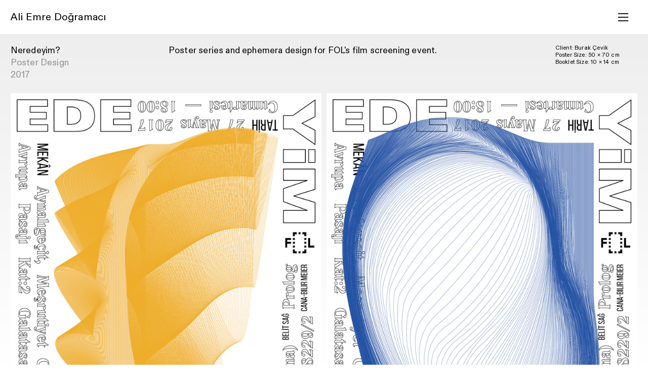

--- FILE ---
content_type: text/html; charset=UTF-8
request_url: https://aliemredogramaci.com/Neredeyim
body_size: 33839
content:
<!DOCTYPE html>
<!-- 

        Running on cargo.site

-->
<html lang="en" data-predefined-style="true" data-css-presets="true" data-css-preset data-typography-preset>
	<head>
<script>
				var __cargo_context__ = 'live';
				var __cargo_js_ver__ = 'c=1901172385';
				var __cargo_maint__ = false;
				
				
			</script>
					<meta http-equiv="X-UA-Compatible" content="IE=edge,chrome=1">
		<meta http-equiv="Content-Type" content="text/html; charset=utf-8">
		<meta name="viewport" content="initial-scale=1.0, maximum-scale=1.0, user-scalable=no">
		
			<meta name="robots" content="index,follow">
		<title>Neredeyim? — Ali Emre Doğramacı</title>
		<meta name="description" content="Neredeyim? Poster Design2017 Poster series and ephemera design for FOL's film screening event. Client: Burak Çevik Poster Size: 50 × 70 cmBooklet Size: 10...">
				<meta name="twitter:card" content="summary_large_image">
		<meta name="twitter:title" content="Neredeyim? — Ali Emre Doğramacı">
		<meta name="twitter:description" content="Neredeyim? Poster Design2017 Poster series and ephemera design for FOL's film screening event. Client: Burak Çevik Poster Size: 50 × 70 cmBooklet Size: 10...">
		<meta name="twitter:image" content="https://freight.cargo.site/w/1200/i/4edfe5228ae4523b7436be89e5248874ed56529daf7e5acb2b7d5f28ee557e04/IMG_2542.JPG">
		<meta property="og:locale" content="en_US">
		<meta property="og:title" content="Neredeyim? — Ali Emre Doğramacı">
		<meta property="og:description" content="Neredeyim? Poster Design2017 Poster series and ephemera design for FOL's film screening event. Client: Burak Çevik Poster Size: 50 × 70 cmBooklet Size: 10...">
		<meta property="og:url" content="https://aliemredogramaci.com/Neredeyim">
		<meta property="og:image" content="https://freight.cargo.site/w/1200/i/4edfe5228ae4523b7436be89e5248874ed56529daf7e5acb2b7d5f28ee557e04/IMG_2542.JPG">
		<meta property="og:type" content="website">

		<link rel="preconnect" href="https://static.cargo.site" crossorigin>
		<link rel="preconnect" href="https://freight.cargo.site" crossorigin>
				<link rel="preconnect" href="https://type.cargo.site" crossorigin>

		<!--<link rel="preload" href="https://static.cargo.site/assets/social/IconFont-Regular-0.9.3.woff2" as="font" type="font/woff" crossorigin>-->

		

		<link href="https://freight.cargo.site/t/original/i/283cda5950b8bdf79aace7de860dcc9ea6a6803cb1aa8eebff5fced77f4b4e59/logo.ico" rel="shortcut icon">
		<link href="https://aliemredogramaci.com/rss" rel="alternate" type="application/rss+xml" title="Ali Emre Doğramacı feed">

		<link href="https://aliemredogramaci.com/stylesheet?c=1901172385&1714595381" id="member_stylesheet" rel="stylesheet" type="text/css" />
<style id="">@font-face{font-family:Icons;src:url(https://static.cargo.site/assets/social/IconFont-Regular-0.9.3.woff2);unicode-range:U+E000-E15C,U+F0000,U+FE0E}@font-face{font-family:Icons;src:url(https://static.cargo.site/assets/social/IconFont-Regular-0.9.3.woff2);font-weight:240;unicode-range:U+E000-E15C,U+F0000,U+FE0E}@font-face{font-family:Icons;src:url(https://static.cargo.site/assets/social/IconFont-Regular-0.9.3.woff2);unicode-range:U+E000-E15C,U+F0000,U+FE0E;font-weight:400}@font-face{font-family:Icons;src:url(https://static.cargo.site/assets/social/IconFont-Regular-0.9.3.woff2);unicode-range:U+E000-E15C,U+F0000,U+FE0E;font-weight:600}@font-face{font-family:Icons;src:url(https://static.cargo.site/assets/social/IconFont-Regular-0.9.3.woff2);unicode-range:U+E000-E15C,U+F0000,U+FE0E;font-weight:800}@font-face{font-family:Icons;src:url(https://static.cargo.site/assets/social/IconFont-Regular-0.9.3.woff2);unicode-range:U+E000-E15C,U+F0000,U+FE0E;font-style:italic}@font-face{font-family:Icons;src:url(https://static.cargo.site/assets/social/IconFont-Regular-0.9.3.woff2);unicode-range:U+E000-E15C,U+F0000,U+FE0E;font-weight:200;font-style:italic}@font-face{font-family:Icons;src:url(https://static.cargo.site/assets/social/IconFont-Regular-0.9.3.woff2);unicode-range:U+E000-E15C,U+F0000,U+FE0E;font-weight:400;font-style:italic}@font-face{font-family:Icons;src:url(https://static.cargo.site/assets/social/IconFont-Regular-0.9.3.woff2);unicode-range:U+E000-E15C,U+F0000,U+FE0E;font-weight:600;font-style:italic}@font-face{font-family:Icons;src:url(https://static.cargo.site/assets/social/IconFont-Regular-0.9.3.woff2);unicode-range:U+E000-E15C,U+F0000,U+FE0E;font-weight:800;font-style:italic}body.iconfont-loading,body.iconfont-loading *{color:transparent!important}body{-moz-osx-font-smoothing:grayscale;-webkit-font-smoothing:antialiased;-webkit-text-size-adjust:none}body.no-scroll{overflow:hidden}/*!
 * Content
 */.page{word-wrap:break-word}:focus{outline:0}.pointer-events-none{pointer-events:none}.pointer-events-auto{pointer-events:auto}.pointer-events-none .page_content .audio-player,.pointer-events-none .page_content .shop_product,.pointer-events-none .page_content a,.pointer-events-none .page_content audio,.pointer-events-none .page_content button,.pointer-events-none .page_content details,.pointer-events-none .page_content iframe,.pointer-events-none .page_content img,.pointer-events-none .page_content input,.pointer-events-none .page_content video{pointer-events:auto}.pointer-events-none .page_content *>a,.pointer-events-none .page_content>a{position:relative}s *{text-transform:inherit}#toolset{position:fixed;bottom:10px;right:10px;z-index:8}.mobile #toolset,.template_site_inframe #toolset{display:none}#toolset a{display:block;height:24px;width:24px;margin:0;padding:0;text-decoration:none;background:rgba(0,0,0,.2)}#toolset a:hover{background:rgba(0,0,0,.8)}[data-adminview] #toolset a,[data-adminview] #toolset_admin a{background:rgba(0,0,0,.04);pointer-events:none;cursor:default}#toolset_admin a:active{background:rgba(0,0,0,.7)}#toolset_admin a svg>*{transform:scale(1.1) translate(0,-.5px);transform-origin:50% 50%}#toolset_admin a svg{pointer-events:none;width:100%!important;height:auto!important}#following-container{overflow:auto;-webkit-overflow-scrolling:touch}#following-container iframe{height:100%;width:100%;position:absolute;top:0;left:0;right:0;bottom:0}:root{--following-width:-400px;--following-animation-duration:450ms}@keyframes following-open{0%{transform:translateX(0)}100%{transform:translateX(var(--following-width))}}@keyframes following-open-inverse{0%{transform:translateX(0)}100%{transform:translateX(calc(-1 * var(--following-width)))}}@keyframes following-close{0%{transform:translateX(var(--following-width))}100%{transform:translateX(0)}}@keyframes following-close-inverse{0%{transform:translateX(calc(-1 * var(--following-width)))}100%{transform:translateX(0)}}body.animate-left{animation:following-open var(--following-animation-duration);animation-fill-mode:both;animation-timing-function:cubic-bezier(.24,1,.29,1)}#following-container.animate-left{animation:following-close-inverse var(--following-animation-duration);animation-fill-mode:both;animation-timing-function:cubic-bezier(.24,1,.29,1)}#following-container.animate-left #following-frame{animation:following-close var(--following-animation-duration);animation-fill-mode:both;animation-timing-function:cubic-bezier(.24,1,.29,1)}body.animate-right{animation:following-close var(--following-animation-duration);animation-fill-mode:both;animation-timing-function:cubic-bezier(.24,1,.29,1)}#following-container.animate-right{animation:following-open-inverse var(--following-animation-duration);animation-fill-mode:both;animation-timing-function:cubic-bezier(.24,1,.29,1)}#following-container.animate-right #following-frame{animation:following-open var(--following-animation-duration);animation-fill-mode:both;animation-timing-function:cubic-bezier(.24,1,.29,1)}.slick-slider{position:relative;display:block;-moz-box-sizing:border-box;box-sizing:border-box;-webkit-user-select:none;-moz-user-select:none;-ms-user-select:none;user-select:none;-webkit-touch-callout:none;-khtml-user-select:none;-ms-touch-action:pan-y;touch-action:pan-y;-webkit-tap-highlight-color:transparent}.slick-list{position:relative;display:block;overflow:hidden;margin:0;padding:0}.slick-list:focus{outline:0}.slick-list.dragging{cursor:pointer;cursor:hand}.slick-slider .slick-list,.slick-slider .slick-track{transform:translate3d(0,0,0);will-change:transform}.slick-track{position:relative;top:0;left:0;display:block}.slick-track:after,.slick-track:before{display:table;content:'';width:1px;height:1px;margin-top:-1px;margin-left:-1px}.slick-track:after{clear:both}.slick-loading .slick-track{visibility:hidden}.slick-slide{display:none;float:left;height:100%;min-height:1px}[dir=rtl] .slick-slide{float:right}.content .slick-slide img{display:inline-block}.content .slick-slide img:not(.image-zoom){cursor:pointer}.content .scrub .slick-list,.content .scrub .slick-slide img:not(.image-zoom){cursor:ew-resize}body.slideshow-scrub-dragging *{cursor:ew-resize!important}.content .slick-slide img:not([src]),.content .slick-slide img[src='']{width:100%;height:auto}.slick-slide.slick-loading img{display:none}.slick-slide.dragging img{pointer-events:none}.slick-initialized .slick-slide{display:block}.slick-loading .slick-slide{visibility:hidden}.slick-vertical .slick-slide{display:block;height:auto;border:1px solid transparent}.slick-arrow.slick-hidden{display:none}.slick-arrow{position:absolute;z-index:9;width:0;top:0;height:100%;cursor:pointer;will-change:opacity;-webkit-transition:opacity 333ms cubic-bezier(.4,0,.22,1);transition:opacity 333ms cubic-bezier(.4,0,.22,1)}.slick-arrow.hidden{opacity:0}.slick-arrow svg{position:absolute;width:36px;height:36px;top:0;left:0;right:0;bottom:0;margin:auto;transform:translate(.25px,.25px)}.slick-arrow svg.right-arrow{transform:translate(.25px,.25px) scaleX(-1)}.slick-arrow svg:active{opacity:.75}.slick-arrow svg .arrow-shape{fill:none!important;stroke:#fff;stroke-linecap:square}.slick-arrow svg .arrow-outline{fill:none!important;stroke-width:2.5px;stroke:rgba(0,0,0,.6);stroke-linecap:square}.slick-arrow.slick-next{right:0;text-align:right}.slick-next svg,.wallpaper-navigation .slick-next svg{margin-right:10px}.mobile .slick-next svg{margin-right:10px}.slick-arrow.slick-prev{text-align:left}.slick-prev svg,.wallpaper-navigation .slick-prev svg{margin-left:10px}.mobile .slick-prev svg{margin-left:10px}.loading_animation{display:none;vertical-align:middle;z-index:15;line-height:0;pointer-events:none;border-radius:100%}.loading_animation.hidden{display:none}.loading_animation.pulsing{opacity:0;display:inline-block;animation-delay:.1s;-webkit-animation-delay:.1s;-moz-animation-delay:.1s;animation-duration:12s;animation-iteration-count:infinite;animation:fade-pulse-in .5s ease-in-out;-moz-animation:fade-pulse-in .5s ease-in-out;-webkit-animation:fade-pulse-in .5s ease-in-out;-webkit-animation-fill-mode:forwards;-moz-animation-fill-mode:forwards;animation-fill-mode:forwards}.loading_animation.pulsing.no-delay{animation-delay:0s;-webkit-animation-delay:0s;-moz-animation-delay:0s}.loading_animation div{border-radius:100%}.loading_animation div svg{max-width:100%;height:auto}.loading_animation div,.loading_animation div svg{width:20px;height:20px}.loading_animation.full-width svg{width:100%;height:auto}.loading_animation.full-width.big svg{width:100px;height:100px}.loading_animation div svg>*{fill:#ccc}.loading_animation div{-webkit-animation:spin-loading 12s ease-out;-webkit-animation-iteration-count:infinite;-moz-animation:spin-loading 12s ease-out;-moz-animation-iteration-count:infinite;animation:spin-loading 12s ease-out;animation-iteration-count:infinite}.loading_animation.hidden{display:none}[data-backdrop] .loading_animation{position:absolute;top:15px;left:15px;z-index:99}.loading_animation.position-absolute.middle{top:calc(50% - 10px);left:calc(50% - 10px)}.loading_animation.position-absolute.topleft{top:0;left:0}.loading_animation.position-absolute.middleright{top:calc(50% - 10px);right:1rem}.loading_animation.position-absolute.middleleft{top:calc(50% - 10px);left:1rem}.loading_animation.gray div svg>*{fill:#999}.loading_animation.gray-dark div svg>*{fill:#666}.loading_animation.gray-darker div svg>*{fill:#555}.loading_animation.gray-light div svg>*{fill:#ccc}.loading_animation.white div svg>*{fill:rgba(255,255,255,.85)}.loading_animation.blue div svg>*{fill:#698fff}.loading_animation.inline{display:inline-block;margin-bottom:.5ex}.loading_animation.inline.left{margin-right:.5ex}@-webkit-keyframes fade-pulse-in{0%{opacity:0}50%{opacity:.5}100%{opacity:1}}@-moz-keyframes fade-pulse-in{0%{opacity:0}50%{opacity:.5}100%{opacity:1}}@keyframes fade-pulse-in{0%{opacity:0}50%{opacity:.5}100%{opacity:1}}@-webkit-keyframes pulsate{0%{opacity:1}50%{opacity:0}100%{opacity:1}}@-moz-keyframes pulsate{0%{opacity:1}50%{opacity:0}100%{opacity:1}}@keyframes pulsate{0%{opacity:1}50%{opacity:0}100%{opacity:1}}@-webkit-keyframes spin-loading{0%{transform:rotate(0)}9%{transform:rotate(1050deg)}18%{transform:rotate(-1090deg)}20%{transform:rotate(-1080deg)}23%{transform:rotate(-1080deg)}28%{transform:rotate(-1095deg)}29%{transform:rotate(-1065deg)}34%{transform:rotate(-1080deg)}35%{transform:rotate(-1050deg)}40%{transform:rotate(-1065deg)}41%{transform:rotate(-1035deg)}44%{transform:rotate(-1035deg)}47%{transform:rotate(-2160deg)}50%{transform:rotate(-2160deg)}56%{transform:rotate(45deg)}60%{transform:rotate(45deg)}80%{transform:rotate(6120deg)}100%{transform:rotate(0)}}@keyframes spin-loading{0%{transform:rotate(0)}9%{transform:rotate(1050deg)}18%{transform:rotate(-1090deg)}20%{transform:rotate(-1080deg)}23%{transform:rotate(-1080deg)}28%{transform:rotate(-1095deg)}29%{transform:rotate(-1065deg)}34%{transform:rotate(-1080deg)}35%{transform:rotate(-1050deg)}40%{transform:rotate(-1065deg)}41%{transform:rotate(-1035deg)}44%{transform:rotate(-1035deg)}47%{transform:rotate(-2160deg)}50%{transform:rotate(-2160deg)}56%{transform:rotate(45deg)}60%{transform:rotate(45deg)}80%{transform:rotate(6120deg)}100%{transform:rotate(0)}}[grid-row]{align-items:flex-start;box-sizing:border-box;display:-webkit-box;display:-webkit-flex;display:-ms-flexbox;display:flex;-webkit-flex-wrap:wrap;-ms-flex-wrap:wrap;flex-wrap:wrap}[grid-col]{box-sizing:border-box}[grid-row] [grid-col].empty:after{content:"\0000A0";cursor:text}body.mobile[data-adminview=content-editproject] [grid-row] [grid-col].empty:after{display:none}[grid-col=auto]{-webkit-box-flex:1;-webkit-flex:1;-ms-flex:1;flex:1}[grid-col=x12]{width:100%}[grid-col=x11]{width:50%}[grid-col=x10]{width:33.33%}[grid-col=x9]{width:25%}[grid-col=x8]{width:20%}[grid-col=x7]{width:16.666666667%}[grid-col=x6]{width:14.285714286%}[grid-col=x5]{width:12.5%}[grid-col=x4]{width:11.111111111%}[grid-col=x3]{width:10%}[grid-col=x2]{width:9.090909091%}[grid-col=x1]{width:8.333333333%}[grid-col="1"]{width:8.33333%}[grid-col="2"]{width:16.66667%}[grid-col="3"]{width:25%}[grid-col="4"]{width:33.33333%}[grid-col="5"]{width:41.66667%}[grid-col="6"]{width:50%}[grid-col="7"]{width:58.33333%}[grid-col="8"]{width:66.66667%}[grid-col="9"]{width:75%}[grid-col="10"]{width:83.33333%}[grid-col="11"]{width:91.66667%}[grid-col="12"]{width:100%}body.mobile [grid-responsive] [grid-col]{width:100%;-webkit-box-flex:none;-webkit-flex:none;-ms-flex:none;flex:none}[data-ce-host=true][contenteditable=true] [grid-pad]{pointer-events:none}[data-ce-host=true][contenteditable=true] [grid-pad]>*{pointer-events:auto}[grid-pad="0"]{padding:0}[grid-pad="0.25"]{padding:.125rem}[grid-pad="0.5"]{padding:.25rem}[grid-pad="0.75"]{padding:.375rem}[grid-pad="1"]{padding:.5rem}[grid-pad="1.25"]{padding:.625rem}[grid-pad="1.5"]{padding:.75rem}[grid-pad="1.75"]{padding:.875rem}[grid-pad="2"]{padding:1rem}[grid-pad="2.5"]{padding:1.25rem}[grid-pad="3"]{padding:1.5rem}[grid-pad="3.5"]{padding:1.75rem}[grid-pad="4"]{padding:2rem}[grid-pad="5"]{padding:2.5rem}[grid-pad="6"]{padding:3rem}[grid-pad="7"]{padding:3.5rem}[grid-pad="8"]{padding:4rem}[grid-pad="9"]{padding:4.5rem}[grid-pad="10"]{padding:5rem}[grid-gutter="0"]{margin:0}[grid-gutter="0.5"]{margin:-.25rem}[grid-gutter="1"]{margin:-.5rem}[grid-gutter="1.5"]{margin:-.75rem}[grid-gutter="2"]{margin:-1rem}[grid-gutter="2.5"]{margin:-1.25rem}[grid-gutter="3"]{margin:-1.5rem}[grid-gutter="3.5"]{margin:-1.75rem}[grid-gutter="4"]{margin:-2rem}[grid-gutter="5"]{margin:-2.5rem}[grid-gutter="6"]{margin:-3rem}[grid-gutter="7"]{margin:-3.5rem}[grid-gutter="8"]{margin:-4rem}[grid-gutter="10"]{margin:-5rem}[grid-gutter="12"]{margin:-6rem}[grid-gutter="14"]{margin:-7rem}[grid-gutter="16"]{margin:-8rem}[grid-gutter="18"]{margin:-9rem}[grid-gutter="20"]{margin:-10rem}small{max-width:100%;text-decoration:inherit}img:not([src]),img[src='']{outline:1px solid rgba(177,177,177,.4);outline-offset:-1px;content:url([data-uri])}img.image-zoom{cursor:-webkit-zoom-in;cursor:-moz-zoom-in;cursor:zoom-in}#imprimatur{color:#333;font-size:10px;font-family:-apple-system,BlinkMacSystemFont,"Segoe UI",Roboto,Oxygen,Ubuntu,Cantarell,"Open Sans","Helvetica Neue",sans-serif,"Sans Serif",Icons;/*!System*/position:fixed;opacity:.3;right:-28px;bottom:160px;transform:rotate(270deg);-ms-transform:rotate(270deg);-webkit-transform:rotate(270deg);z-index:8;text-transform:uppercase;color:#999;opacity:.5;padding-bottom:2px;text-decoration:none}.mobile #imprimatur{display:none}bodycopy cargo-link a{font-family:-apple-system,BlinkMacSystemFont,"Segoe UI",Roboto,Oxygen,Ubuntu,Cantarell,"Open Sans","Helvetica Neue",sans-serif,"Sans Serif",Icons;/*!System*/font-size:12px;font-style:normal;font-weight:400;transform:rotate(270deg);text-decoration:none;position:fixed!important;right:-27px;bottom:100px;text-decoration:none;letter-spacing:normal;background:0 0;border:0;border-bottom:0;outline:0}/*! PhotoSwipe Default UI CSS by Dmitry Semenov | photoswipe.com | MIT license */.pswp--has_mouse .pswp__button--arrow--left,.pswp--has_mouse .pswp__button--arrow--right,.pswp__ui{visibility:visible}.pswp--minimal--dark .pswp__top-bar,.pswp__button{background:0 0}.pswp,.pswp__bg,.pswp__container,.pswp__img--placeholder,.pswp__zoom-wrap,.quick-view-navigation{-webkit-backface-visibility:hidden}.pswp__button{cursor:pointer;opacity:1;-webkit-appearance:none;transition:opacity .2s;-webkit-box-shadow:none;box-shadow:none}.pswp__button-close>svg{top:10px;right:10px;margin-left:auto}.pswp--touch .quick-view-navigation{display:none}.pswp__ui{-webkit-font-smoothing:auto;opacity:1;z-index:1550}.quick-view-navigation{will-change:opacity;-webkit-transition:opacity 333ms cubic-bezier(.4,0,.22,1);transition:opacity 333ms cubic-bezier(.4,0,.22,1)}.quick-view-navigation .pswp__group .pswp__button{pointer-events:auto}.pswp__button>svg{position:absolute;width:36px;height:36px}.quick-view-navigation .pswp__group:active svg{opacity:.75}.pswp__button svg .shape-shape{fill:#fff}.pswp__button svg .shape-outline{fill:#000}.pswp__button-prev>svg{top:0;bottom:0;left:10px;margin:auto}.pswp__button-next>svg{top:0;bottom:0;right:10px;margin:auto}.quick-view-navigation .pswp__group .pswp__button-prev{position:absolute;left:0;top:0;width:0;height:100%}.quick-view-navigation .pswp__group .pswp__button-next{position:absolute;right:0;top:0;width:0;height:100%}.quick-view-navigation .close-button,.quick-view-navigation .left-arrow,.quick-view-navigation .right-arrow{transform:translate(.25px,.25px)}.quick-view-navigation .right-arrow{transform:translate(.25px,.25px) scaleX(-1)}.pswp__button svg .shape-outline{fill:transparent!important;stroke:#000;stroke-width:2.5px;stroke-linecap:square}.pswp__button svg .shape-shape{fill:transparent!important;stroke:#fff;stroke-width:1.5px;stroke-linecap:square}.pswp__bg,.pswp__scroll-wrap,.pswp__zoom-wrap{width:100%;position:absolute}.quick-view-navigation .pswp__group .pswp__button-close{margin:0}.pswp__container,.pswp__item,.pswp__zoom-wrap{right:0;bottom:0;top:0;position:absolute;left:0}.pswp__ui--hidden .pswp__button{opacity:.001}.pswp__ui--hidden .pswp__button,.pswp__ui--hidden .pswp__button *{pointer-events:none}.pswp .pswp__ui.pswp__ui--displaynone{display:none}.pswp__element--disabled{display:none!important}/*! PhotoSwipe main CSS by Dmitry Semenov | photoswipe.com | MIT license */.pswp{position:fixed;display:none;height:100%;width:100%;top:0;left:0;right:0;bottom:0;margin:auto;-ms-touch-action:none;touch-action:none;z-index:9999999;-webkit-text-size-adjust:100%;line-height:initial;letter-spacing:initial;outline:0}.pswp img{max-width:none}.pswp--zoom-disabled .pswp__img{cursor:default!important}.pswp--animate_opacity{opacity:.001;will-change:opacity;-webkit-transition:opacity 333ms cubic-bezier(.4,0,.22,1);transition:opacity 333ms cubic-bezier(.4,0,.22,1)}.pswp--open{display:block}.pswp--zoom-allowed .pswp__img{cursor:-webkit-zoom-in;cursor:-moz-zoom-in;cursor:zoom-in}.pswp--zoomed-in .pswp__img{cursor:-webkit-grab;cursor:-moz-grab;cursor:grab}.pswp--dragging .pswp__img{cursor:-webkit-grabbing;cursor:-moz-grabbing;cursor:grabbing}.pswp__bg{left:0;top:0;height:100%;opacity:0;transform:translateZ(0);will-change:opacity}.pswp__scroll-wrap{left:0;top:0;height:100%}.pswp__container,.pswp__zoom-wrap{-ms-touch-action:none;touch-action:none}.pswp__container,.pswp__img{-webkit-user-select:none;-moz-user-select:none;-ms-user-select:none;user-select:none;-webkit-tap-highlight-color:transparent;-webkit-touch-callout:none}.pswp__zoom-wrap{-webkit-transform-origin:left top;-ms-transform-origin:left top;transform-origin:left top;-webkit-transition:-webkit-transform 222ms cubic-bezier(.4,0,.22,1);transition:transform 222ms cubic-bezier(.4,0,.22,1)}.pswp__bg{-webkit-transition:opacity 222ms cubic-bezier(.4,0,.22,1);transition:opacity 222ms cubic-bezier(.4,0,.22,1)}.pswp--animated-in .pswp__bg,.pswp--animated-in .pswp__zoom-wrap{-webkit-transition:none;transition:none}.pswp--hide-overflow .pswp__scroll-wrap,.pswp--hide-overflow.pswp{overflow:hidden}.pswp__img{position:absolute;width:auto;height:auto;top:0;left:0}.pswp__img--placeholder--blank{background:#222}.pswp--ie .pswp__img{width:100%!important;height:auto!important;left:0;top:0}.pswp__ui--idle{opacity:0}.pswp__error-msg{position:absolute;left:0;top:50%;width:100%;text-align:center;font-size:14px;line-height:16px;margin-top:-8px;color:#ccc}.pswp__error-msg a{color:#ccc;text-decoration:underline}.pswp__error-msg{font-family:-apple-system,BlinkMacSystemFont,"Segoe UI",Roboto,Oxygen,Ubuntu,Cantarell,"Open Sans","Helvetica Neue",sans-serif}.quick-view.mouse-down .iframe-item{pointer-events:none!important}.quick-view-caption-positioner{pointer-events:none;width:100%;height:100%}.quick-view-caption-wrapper{margin:auto;position:absolute;bottom:0;left:0;right:0}.quick-view-horizontal-align-left .quick-view-caption-wrapper{margin-left:0}.quick-view-horizontal-align-right .quick-view-caption-wrapper{margin-right:0}[data-quick-view-caption]{transition:.1s opacity ease-in-out;position:absolute;bottom:0;left:0;right:0}.quick-view-horizontal-align-left [data-quick-view-caption]{text-align:left}.quick-view-horizontal-align-right [data-quick-view-caption]{text-align:right}.quick-view-caption{transition:.1s opacity ease-in-out}.quick-view-caption>*{display:inline-block}.quick-view-caption *{pointer-events:auto}.quick-view-caption.hidden{opacity:0}.shop_product .dropdown_wrapper{flex:0 0 100%;position:relative}.shop_product select{appearance:none;-moz-appearance:none;-webkit-appearance:none;outline:0;-webkit-font-smoothing:antialiased;-moz-osx-font-smoothing:grayscale;cursor:pointer;border-radius:0;white-space:nowrap;overflow:hidden!important;text-overflow:ellipsis}.shop_product select.dropdown::-ms-expand{display:none}.shop_product a{cursor:pointer;border-bottom:none;text-decoration:none}.shop_product a.out-of-stock{pointer-events:none}body.audio-player-dragging *{cursor:ew-resize!important}.audio-player{display:inline-flex;flex:1 0 calc(100% - 2px);width:calc(100% - 2px)}.audio-player .button{height:100%;flex:0 0 3.3rem;display:flex}.audio-player .separator{left:3.3rem;height:100%}.audio-player .buffer{width:0%;height:100%;transition:left .3s linear,width .3s linear}.audio-player.seeking .buffer{transition:left 0s,width 0s}.audio-player.seeking{user-select:none;-webkit-user-select:none;cursor:ew-resize}.audio-player.seeking *{user-select:none;-webkit-user-select:none;cursor:ew-resize}.audio-player .bar{overflow:hidden;display:flex;justify-content:space-between;align-content:center;flex-grow:1}.audio-player .progress{width:0%;height:100%;transition:width .3s linear}.audio-player.seeking .progress{transition:width 0s}.audio-player .pause,.audio-player .play{cursor:pointer;height:100%}.audio-player .note-icon{margin:auto 0;order:2;flex:0 1 auto}.audio-player .title{white-space:nowrap;overflow:hidden;text-overflow:ellipsis;pointer-events:none;user-select:none;padding:.5rem 0 .5rem 1rem;margin:auto auto auto 0;flex:0 3 auto;min-width:0;width:100%}.audio-player .total-time{flex:0 1 auto;margin:auto 0}.audio-player .current-time,.audio-player .play-text{flex:0 1 auto;margin:auto 0}.audio-player .stream-anim{user-select:none;margin:auto auto auto 0}.audio-player .stream-anim span{display:inline-block}.audio-player .buffer,.audio-player .current-time,.audio-player .note-svg,.audio-player .play-text,.audio-player .separator,.audio-player .total-time{user-select:none;pointer-events:none}.audio-player .buffer,.audio-player .play-text,.audio-player .progress{position:absolute}.audio-player,.audio-player .bar,.audio-player .button,.audio-player .current-time,.audio-player .note-icon,.audio-player .pause,.audio-player .play,.audio-player .total-time{position:relative}body.mobile .audio-player,body.mobile .audio-player *{-webkit-touch-callout:none}#standalone-admin-frame{border:0;width:400px;position:absolute;right:0;top:0;height:100vh;z-index:99}body[standalone-admin=true] #standalone-admin-frame{transform:translate(0,0)}body[standalone-admin=true] .main_container{width:calc(100% - 400px)}body[standalone-admin=false] #standalone-admin-frame{transform:translate(100%,0)}body[standalone-admin=false] .main_container{width:100%}.toggle_standaloneAdmin{position:fixed;top:0;right:400px;height:40px;width:40px;z-index:999;cursor:pointer;background-color:rgba(0,0,0,.4)}.toggle_standaloneAdmin:active{opacity:.7}body[standalone-admin=false] .toggle_standaloneAdmin{right:0}.toggle_standaloneAdmin *{color:#fff;fill:#fff}.toggle_standaloneAdmin svg{padding:6px;width:100%;height:100%;opacity:.85}body[standalone-admin=false] .toggle_standaloneAdmin #close,body[standalone-admin=true] .toggle_standaloneAdmin #backdropsettings{display:none}.toggle_standaloneAdmin>div{width:100%;height:100%}#admin_toggle_button{position:fixed;top:50%;transform:translate(0,-50%);right:400px;height:36px;width:12px;z-index:999;cursor:pointer;background-color:rgba(0,0,0,.09);padding-left:2px;margin-right:5px}#admin_toggle_button .bar{content:'';background:rgba(0,0,0,.09);position:fixed;width:5px;bottom:0;top:0;z-index:10}#admin_toggle_button:active{background:rgba(0,0,0,.065)}#admin_toggle_button *{color:#fff;fill:#fff}#admin_toggle_button svg{padding:0;width:16px;height:36px;margin-left:1px;opacity:1}#admin_toggle_button svg *{fill:#fff;opacity:1}#admin_toggle_button[data-state=closed] .toggle_admin_close{display:none}#admin_toggle_button[data-state=closed],#admin_toggle_button[data-state=closed] .toggle_admin_open{width:20px;cursor:pointer;margin:0}#admin_toggle_button[data-state=closed] svg{margin-left:2px}#admin_toggle_button[data-state=open] .toggle_admin_open{display:none}select,select *{text-rendering:auto!important}b b{font-weight:inherit}*{-webkit-box-sizing:border-box;-moz-box-sizing:border-box;box-sizing:border-box}customhtml>*{position:relative;z-index:10}body,html{min-height:100vh;margin:0;padding:0}html{touch-action:manipulation;position:relative;background-color:#fff}.main_container{min-height:100vh;width:100%;overflow:hidden}.container{display:-webkit-box;display:-webkit-flex;display:-moz-box;display:-ms-flexbox;display:flex;-webkit-flex-wrap:wrap;-moz-flex-wrap:wrap;-ms-flex-wrap:wrap;flex-wrap:wrap;max-width:100%;width:100%;overflow:visible}.container{align-items:flex-start;-webkit-align-items:flex-start}.page{z-index:2}.page ul li>text-limit{display:block}.content,.content_container,.pinned{-webkit-flex:1 0 auto;-moz-flex:1 0 auto;-ms-flex:1 0 auto;flex:1 0 auto;max-width:100%}.content_container{width:100%}.content_container.full_height{min-height:100vh}.page_background{position:absolute;top:0;left:0;width:100%;height:100%}.page_container{position:relative;overflow:visible;width:100%}.backdrop{position:absolute;top:0;z-index:1;width:100%;height:100%;max-height:100vh}.backdrop>div{position:absolute;top:0;left:0;width:100%;height:100%;-webkit-backface-visibility:hidden;backface-visibility:hidden;transform:translate3d(0,0,0);contain:strict}[data-backdrop].backdrop>div[data-overflowing]{max-height:100vh;position:absolute;top:0;left:0}body.mobile [split-responsive]{display:flex;flex-direction:column}body.mobile [split-responsive] .container{width:100%;order:2}body.mobile [split-responsive] .backdrop{position:relative;height:50vh;width:100%;order:1}body.mobile [split-responsive] [data-auxiliary].backdrop{position:absolute;height:50vh;width:100%;order:1}.page{position:relative;z-index:2}img[data-align=left]{float:left}img[data-align=right]{float:right}[data-rotation]{transform-origin:center center}.content .page_content:not([contenteditable=true]) [data-draggable]{pointer-events:auto!important;backface-visibility:hidden}.preserve-3d{-moz-transform-style:preserve-3d;transform-style:preserve-3d}.content .page_content:not([contenteditable=true]) [data-draggable] iframe{pointer-events:none!important}.dragging-active iframe{pointer-events:none!important}.content .page_content:not([contenteditable=true]) [data-draggable]:active{opacity:1}.content .scroll-transition-fade{transition:transform 1s ease-in-out,opacity .8s ease-in-out}.content .scroll-transition-fade.below-viewport{opacity:0;transform:translateY(40px)}.mobile.full_width .page_container:not([split-layout]) .container_width{width:100%}[data-view=pinned_bottom] .bottom_pin_invisibility{visibility:hidden}.pinned{position:relative;width:100%}.pinned .page_container.accommodate:not(.fixed):not(.overlay){z-index:2}.pinned .page_container.overlay{position:absolute;z-index:4}.pinned .page_container.overlay.fixed{position:fixed}.pinned .page_container.overlay.fixed .page{max-height:100vh;-webkit-overflow-scrolling:touch}.pinned .page_container.overlay.fixed .page.allow-scroll{overflow-y:auto;overflow-x:hidden}.pinned .page_container.overlay.fixed .page.allow-scroll{align-items:flex-start;-webkit-align-items:flex-start}.pinned .page_container .page.allow-scroll::-webkit-scrollbar{width:0;background:0 0;display:none}.pinned.pinned_top .page_container.overlay{left:0;top:0}.pinned.pinned_bottom .page_container.overlay{left:0;bottom:0}div[data-container=set]:empty{margin-top:1px}.thumbnails{position:relative;z-index:1}[thumbnails=grid]{align-items:baseline}[thumbnails=justify] .thumbnail{box-sizing:content-box}[thumbnails][data-padding-zero] .thumbnail{margin-bottom:-1px}[thumbnails=montessori] .thumbnail{pointer-events:auto;position:absolute}[thumbnails] .thumbnail>a{display:block;text-decoration:none}[thumbnails=montessori]{height:0}[thumbnails][data-resizing],[thumbnails][data-resizing] *{cursor:nwse-resize}[thumbnails] .thumbnail .resize-handle{cursor:nwse-resize;width:26px;height:26px;padding:5px;position:absolute;opacity:.75;right:-1px;bottom:-1px;z-index:100}[thumbnails][data-resizing] .resize-handle{display:none}[thumbnails] .thumbnail .resize-handle svg{position:absolute;top:0;left:0}[thumbnails] .thumbnail .resize-handle:hover{opacity:1}[data-can-move].thumbnail .resize-handle svg .resize_path_outline{fill:#fff}[data-can-move].thumbnail .resize-handle svg .resize_path{fill:#000}[thumbnails=montessori] .thumbnail_sizer{height:0;width:100%;position:relative;padding-bottom:100%;pointer-events:none}[thumbnails] .thumbnail img{display:block;min-height:3px;margin-bottom:0}[thumbnails] .thumbnail img:not([src]),img[src=""]{margin:0!important;width:100%;min-height:3px;height:100%!important;position:absolute}[aspect-ratio="1x1"].thumb_image{height:0;padding-bottom:100%;overflow:hidden}[aspect-ratio="4x3"].thumb_image{height:0;padding-bottom:75%;overflow:hidden}[aspect-ratio="16x9"].thumb_image{height:0;padding-bottom:56.25%;overflow:hidden}[thumbnails] .thumb_image{width:100%;position:relative}[thumbnails][thumbnail-vertical-align=top]{align-items:flex-start}[thumbnails][thumbnail-vertical-align=middle]{align-items:center}[thumbnails][thumbnail-vertical-align=bottom]{align-items:baseline}[thumbnails][thumbnail-horizontal-align=left]{justify-content:flex-start}[thumbnails][thumbnail-horizontal-align=middle]{justify-content:center}[thumbnails][thumbnail-horizontal-align=right]{justify-content:flex-end}.thumb_image.default_image>svg{position:absolute;top:0;left:0;bottom:0;right:0;width:100%;height:100%}.thumb_image.default_image{outline:1px solid #ccc;outline-offset:-1px;position:relative}.mobile.full_width [data-view=Thumbnail] .thumbnails_width{width:100%}.content [data-draggable] a:active,.content [data-draggable] img:active{opacity:initial}.content .draggable-dragging{opacity:initial}[data-draggable].draggable_visible{visibility:visible}[data-draggable].draggable_hidden{visibility:hidden}.gallery_card [data-draggable],.marquee [data-draggable]{visibility:inherit}[data-draggable]{visibility:visible;background-color:rgba(0,0,0,.003)}#site_menu_panel_container .image-gallery:not(.initialized){height:0;padding-bottom:100%;min-height:initial}.image-gallery:not(.initialized){min-height:100vh;visibility:hidden;width:100%}.image-gallery .gallery_card img{display:block;width:100%;height:auto}.image-gallery .gallery_card{transform-origin:center}.image-gallery .gallery_card.dragging{opacity:.1;transform:initial!important}.image-gallery:not([image-gallery=slideshow]) .gallery_card iframe:only-child,.image-gallery:not([image-gallery=slideshow]) .gallery_card video:only-child{width:100%;height:100%;top:0;left:0;position:absolute}.image-gallery[image-gallery=slideshow] .gallery_card video[muted][autoplay]:not([controls]),.image-gallery[image-gallery=slideshow] .gallery_card video[muted][data-autoplay]:not([controls]){pointer-events:none}.image-gallery [image-gallery-pad="0"] video:only-child{object-fit:cover;height:calc(100% + 1px)}div.image-gallery>a,div.image-gallery>iframe,div.image-gallery>img,div.image-gallery>video{display:none}[image-gallery-row]{align-items:flex-start;box-sizing:border-box;display:-webkit-box;display:-webkit-flex;display:-ms-flexbox;display:flex;-webkit-flex-wrap:wrap;-ms-flex-wrap:wrap;flex-wrap:wrap}.image-gallery .gallery_card_image{width:100%;position:relative}[data-predefined-style=true] .image-gallery a.gallery_card{display:block;border:none}[image-gallery-col]{box-sizing:border-box}[image-gallery-col=x12]{width:100%}[image-gallery-col=x11]{width:50%}[image-gallery-col=x10]{width:33.33%}[image-gallery-col=x9]{width:25%}[image-gallery-col=x8]{width:20%}[image-gallery-col=x7]{width:16.666666667%}[image-gallery-col=x6]{width:14.285714286%}[image-gallery-col=x5]{width:12.5%}[image-gallery-col=x4]{width:11.111111111%}[image-gallery-col=x3]{width:10%}[image-gallery-col=x2]{width:9.090909091%}[image-gallery-col=x1]{width:8.333333333%}.content .page_content [image-gallery-pad].image-gallery{pointer-events:none}.content .page_content [image-gallery-pad].image-gallery .gallery_card_image>*,.content .page_content [image-gallery-pad].image-gallery .gallery_image_caption{pointer-events:auto}.content .page_content [image-gallery-pad="0"]{padding:0}.content .page_content [image-gallery-pad="0.25"]{padding:.125rem}.content .page_content [image-gallery-pad="0.5"]{padding:.25rem}.content .page_content [image-gallery-pad="0.75"]{padding:.375rem}.content .page_content [image-gallery-pad="1"]{padding:.5rem}.content .page_content [image-gallery-pad="1.25"]{padding:.625rem}.content .page_content [image-gallery-pad="1.5"]{padding:.75rem}.content .page_content [image-gallery-pad="1.75"]{padding:.875rem}.content .page_content [image-gallery-pad="2"]{padding:1rem}.content .page_content [image-gallery-pad="2.5"]{padding:1.25rem}.content .page_content [image-gallery-pad="3"]{padding:1.5rem}.content .page_content [image-gallery-pad="3.5"]{padding:1.75rem}.content .page_content [image-gallery-pad="4"]{padding:2rem}.content .page_content [image-gallery-pad="5"]{padding:2.5rem}.content .page_content [image-gallery-pad="6"]{padding:3rem}.content .page_content [image-gallery-pad="7"]{padding:3.5rem}.content .page_content [image-gallery-pad="8"]{padding:4rem}.content .page_content [image-gallery-pad="9"]{padding:4.5rem}.content .page_content [image-gallery-pad="10"]{padding:5rem}.content .page_content [image-gallery-gutter="0"]{margin:0}.content .page_content [image-gallery-gutter="0.5"]{margin:-.25rem}.content .page_content [image-gallery-gutter="1"]{margin:-.5rem}.content .page_content [image-gallery-gutter="1.5"]{margin:-.75rem}.content .page_content [image-gallery-gutter="2"]{margin:-1rem}.content .page_content [image-gallery-gutter="2.5"]{margin:-1.25rem}.content .page_content [image-gallery-gutter="3"]{margin:-1.5rem}.content .page_content [image-gallery-gutter="3.5"]{margin:-1.75rem}.content .page_content [image-gallery-gutter="4"]{margin:-2rem}.content .page_content [image-gallery-gutter="5"]{margin:-2.5rem}.content .page_content [image-gallery-gutter="6"]{margin:-3rem}.content .page_content [image-gallery-gutter="7"]{margin:-3.5rem}.content .page_content [image-gallery-gutter="8"]{margin:-4rem}.content .page_content [image-gallery-gutter="10"]{margin:-5rem}.content .page_content [image-gallery-gutter="12"]{margin:-6rem}.content .page_content [image-gallery-gutter="14"]{margin:-7rem}.content .page_content [image-gallery-gutter="16"]{margin:-8rem}.content .page_content [image-gallery-gutter="18"]{margin:-9rem}.content .page_content [image-gallery-gutter="20"]{margin:-10rem}[image-gallery=slideshow]:not(.initialized)>*{min-height:1px;opacity:0;min-width:100%}[image-gallery=slideshow][data-constrained-by=height] [image-gallery-vertical-align].slick-track{align-items:flex-start}[image-gallery=slideshow] img.image-zoom:active{opacity:initial}[image-gallery=slideshow].slick-initialized .gallery_card{pointer-events:none}[image-gallery=slideshow].slick-initialized .gallery_card.slick-current{pointer-events:auto}[image-gallery=slideshow] .gallery_card:not(.has_caption){line-height:0}.content .page_content [image-gallery=slideshow].image-gallery>*{pointer-events:auto}.content [image-gallery=slideshow].image-gallery.slick-initialized .gallery_card{overflow:hidden;margin:0;display:flex;flex-flow:row wrap;flex-shrink:0}.content [image-gallery=slideshow].image-gallery.slick-initialized .gallery_card.slick-current{overflow:visible}[image-gallery=slideshow] .gallery_image_caption{opacity:1;transition:opacity .3s;-webkit-transition:opacity .3s;width:100%;margin-left:auto;margin-right:auto;clear:both}[image-gallery-horizontal-align=left] .gallery_image_caption{text-align:left}[image-gallery-horizontal-align=middle] .gallery_image_caption{text-align:center}[image-gallery-horizontal-align=right] .gallery_image_caption{text-align:right}[image-gallery=slideshow][data-slideshow-in-transition] .gallery_image_caption{opacity:0;transition:opacity .3s;-webkit-transition:opacity .3s}[image-gallery=slideshow] .gallery_card_image{width:initial;margin:0;display:inline-block}[image-gallery=slideshow] .gallery_card img{margin:0;display:block}[image-gallery=slideshow][data-exploded]{align-items:flex-start;box-sizing:border-box;display:-webkit-box;display:-webkit-flex;display:-ms-flexbox;display:flex;-webkit-flex-wrap:wrap;-ms-flex-wrap:wrap;flex-wrap:wrap;justify-content:flex-start;align-content:flex-start}[image-gallery=slideshow][data-exploded] .gallery_card{padding:1rem;width:16.666%}[image-gallery=slideshow][data-exploded] .gallery_card_image{height:0;display:block;width:100%}[image-gallery=grid]{align-items:baseline}[image-gallery=grid] .gallery_card.has_caption .gallery_card_image{display:block}[image-gallery=grid] [image-gallery-pad="0"].gallery_card{margin-bottom:-1px}[image-gallery=grid] .gallery_card img{margin:0}[image-gallery=columns] .gallery_card img{margin:0}[image-gallery=justify]{align-items:flex-start}[image-gallery=justify] .gallery_card img{margin:0}[image-gallery=montessori][image-gallery-row]{display:block}[image-gallery=montessori] a.gallery_card,[image-gallery=montessori] div.gallery_card{position:absolute;pointer-events:auto}[image-gallery=montessori][data-can-move] .gallery_card,[image-gallery=montessori][data-can-move] .gallery_card .gallery_card_image,[image-gallery=montessori][data-can-move] .gallery_card .gallery_card_image>*{cursor:move}[image-gallery=montessori]{position:relative;height:0}[image-gallery=freeform] .gallery_card{position:relative}[image-gallery=freeform] [image-gallery-pad="0"].gallery_card{margin-bottom:-1px}[image-gallery-vertical-align]{display:flex;flex-flow:row wrap}[image-gallery-vertical-align].slick-track{display:flex;flex-flow:row nowrap}.image-gallery .slick-list{margin-bottom:-.3px}[image-gallery-vertical-align=top]{align-content:flex-start;align-items:flex-start}[image-gallery-vertical-align=middle]{align-items:center;align-content:center}[image-gallery-vertical-align=bottom]{align-content:flex-end;align-items:flex-end}[image-gallery-horizontal-align=left]{justify-content:flex-start}[image-gallery-horizontal-align=middle]{justify-content:center}[image-gallery-horizontal-align=right]{justify-content:flex-end}.image-gallery[data-resizing],.image-gallery[data-resizing] *{cursor:nwse-resize!important}.image-gallery .gallery_card .resize-handle,.image-gallery .gallery_card .resize-handle *{cursor:nwse-resize!important}.image-gallery .gallery_card .resize-handle{width:26px;height:26px;padding:5px;position:absolute;opacity:.75;right:-1px;bottom:-1px;z-index:10}.image-gallery[data-resizing] .resize-handle{display:none}.image-gallery .gallery_card .resize-handle svg{cursor:nwse-resize!important;position:absolute;top:0;left:0}.image-gallery .gallery_card .resize-handle:hover{opacity:1}[data-can-move].gallery_card .resize-handle svg .resize_path_outline{fill:#fff}[data-can-move].gallery_card .resize-handle svg .resize_path{fill:#000}[image-gallery=montessori] .thumbnail_sizer{height:0;width:100%;position:relative;padding-bottom:100%;pointer-events:none}#site_menu_button{display:block;text-decoration:none;pointer-events:auto;z-index:9;vertical-align:top;cursor:pointer;box-sizing:content-box;font-family:Icons}#site_menu_button.custom_icon{padding:0;line-height:0}#site_menu_button.custom_icon img{width:100%;height:auto}#site_menu_wrapper.disabled #site_menu_button{display:none}#site_menu_wrapper.mobile_only #site_menu_button{display:none}body.mobile #site_menu_wrapper.mobile_only:not(.disabled) #site_menu_button:not(.active){display:block}#site_menu_panel_container[data-type=cargo_menu] #site_menu_panel{display:block;position:fixed;top:0;right:0;bottom:0;left:0;z-index:10;cursor:default}.site_menu{pointer-events:auto;position:absolute;z-index:11;top:0;bottom:0;line-height:0;max-width:400px;min-width:300px;font-size:20px;text-align:left;background:rgba(20,20,20,.95);padding:20px 30px 90px 30px;overflow-y:auto;overflow-x:hidden;display:-webkit-box;display:-webkit-flex;display:-ms-flexbox;display:flex;-webkit-box-orient:vertical;-webkit-box-direction:normal;-webkit-flex-direction:column;-ms-flex-direction:column;flex-direction:column;-webkit-box-pack:start;-webkit-justify-content:flex-start;-ms-flex-pack:start;justify-content:flex-start}body.mobile #site_menu_wrapper .site_menu{-webkit-overflow-scrolling:touch;min-width:auto;max-width:100%;width:100%;padding:20px}#site_menu_wrapper[data-sitemenu-position=bottom-left] #site_menu,#site_menu_wrapper[data-sitemenu-position=top-left] #site_menu{left:0}#site_menu_wrapper[data-sitemenu-position=bottom-right] #site_menu,#site_menu_wrapper[data-sitemenu-position=top-right] #site_menu{right:0}#site_menu_wrapper[data-type=page] .site_menu{right:0;left:0;width:100%;padding:0;margin:0;background:0 0}.site_menu_wrapper.open .site_menu{display:block}.site_menu div{display:block}.site_menu a{text-decoration:none;display:inline-block;color:rgba(255,255,255,.75);max-width:100%;overflow:hidden;white-space:nowrap;text-overflow:ellipsis;line-height:1.4}.site_menu div a.active{color:rgba(255,255,255,.4)}.site_menu div.set-link>a{font-weight:700}.site_menu div.hidden{display:none}.site_menu .close{display:block;position:absolute;top:0;right:10px;font-size:60px;line-height:50px;font-weight:200;color:rgba(255,255,255,.4);cursor:pointer;user-select:none}#site_menu_panel_container .page_container{position:relative;overflow:hidden;background:0 0;z-index:2}#site_menu_panel_container .site_menu_page_wrapper{position:fixed;top:0;left:0;overflow-y:auto;-webkit-overflow-scrolling:touch;height:100%;width:100%;z-index:100}#site_menu_panel_container .site_menu_page_wrapper .backdrop{pointer-events:none}#site_menu_panel_container #site_menu_page_overlay{position:fixed;top:0;right:0;bottom:0;left:0;cursor:default;z-index:1}#shop_button{display:block;text-decoration:none;pointer-events:auto;z-index:9;vertical-align:top;cursor:pointer;box-sizing:content-box;font-family:Icons}#shop_button.custom_icon{padding:0;line-height:0}#shop_button.custom_icon img{width:100%;height:auto}#shop_button.disabled{display:none}.loading[data-loading]{display:none;position:fixed;bottom:8px;left:8px;z-index:100}.new_site_button_wrapper{font-size:1.8rem;font-weight:400;color:rgba(0,0,0,.85);font-family:-apple-system,BlinkMacSystemFont,'Segoe UI',Roboto,Oxygen,Ubuntu,Cantarell,'Open Sans','Helvetica Neue',sans-serif,'Sans Serif',Icons;font-style:normal;line-height:1.4;color:#fff;position:fixed;bottom:0;right:0;z-index:999}body.template_site #toolset{display:none!important}body.mobile .new_site_button{display:none}.new_site_button{display:flex;height:44px;cursor:pointer}.new_site_button .plus{width:44px;height:100%}.new_site_button .plus svg{width:100%;height:100%}.new_site_button .plus svg line{stroke:#000;stroke-width:2px}.new_site_button .plus:after,.new_site_button .plus:before{content:'';width:30px;height:2px}.new_site_button .text{background:#0fce83;display:none;padding:7.5px 15px 7.5px 15px;height:100%;font-size:20px;color:#222}.new_site_button:active{opacity:.8}.new_site_button.show_full .text{display:block}.new_site_button.show_full .plus{display:none}html:not(.admin-wrapper) .template_site #confirm_modal [data-progress] .progress-indicator:after{content:'Generating Site...';padding:7.5px 15px;right:-200px;color:#000}bodycopy svg.marker-overlay,bodycopy svg.marker-overlay *{transform-origin:0 0;-webkit-transform-origin:0 0;box-sizing:initial}bodycopy svg#svgroot{box-sizing:initial}bodycopy svg.marker-overlay{padding:inherit;position:absolute;left:0;top:0;width:100%;height:100%;min-height:1px;overflow:visible;pointer-events:none;z-index:999}bodycopy svg.marker-overlay *{pointer-events:initial}bodycopy svg.marker-overlay text{letter-spacing:initial}bodycopy svg.marker-overlay a{cursor:pointer}.marquee:not(.torn-down){overflow:hidden;width:100%;position:relative;padding-bottom:.25em;padding-top:.25em;margin-bottom:-.25em;margin-top:-.25em;contain:layout}.marquee .marquee_contents{will-change:transform;display:flex;flex-direction:column}.marquee[behavior][direction].torn-down{white-space:normal}.marquee[behavior=bounce] .marquee_contents{display:block;float:left;clear:both}.marquee[behavior=bounce] .marquee_inner{display:block}.marquee[behavior=bounce][direction=vertical] .marquee_contents{width:100%}.marquee[behavior=bounce][direction=diagonal] .marquee_inner:last-child,.marquee[behavior=bounce][direction=vertical] .marquee_inner:last-child{position:relative;visibility:hidden}.marquee[behavior=bounce][direction=horizontal],.marquee[behavior=scroll][direction=horizontal]{white-space:pre}.marquee[behavior=scroll][direction=horizontal] .marquee_contents{display:inline-flex;white-space:nowrap;min-width:100%}.marquee[behavior=scroll][direction=horizontal] .marquee_inner{min-width:100%}.marquee[behavior=scroll] .marquee_inner:first-child{will-change:transform;position:absolute;width:100%;top:0;left:0}.cycle{display:none}</style>
<script type="text/json" data-set="defaults" >{"current_offset":0,"current_page":1,"cargo_url":"aliemredogramaci","is_domain":true,"is_mobile":false,"is_tablet":false,"is_phone":false,"api_path":"https:\/\/aliemredogramaci.com\/_api","is_editor":false,"is_template":false,"is_direct_link":true,"direct_link_pid":1284762}</script>
<script type="text/json" data-set="DisplayOptions" >{"user_id":75341,"pagination_count":24,"title_in_project":true,"disable_project_scroll":false,"learning_cargo_seen":true,"resource_url":null,"use_sets":null,"sets_are_clickable":null,"set_links_position":null,"sticky_pages":null,"total_projects":0,"slideshow_responsive":false,"slideshow_thumbnails_header":true,"layout_options":{"content_position":"left_cover","content_width":"100","content_margin":"5","main_margin":"2","text_alignment":"text_left","vertical_position":"vertical_top","bgcolor":"rgb(255, 255, 255)","WebFontConfig":{"cargo":{"families":{"Neue Haas Grotesk":{"variants":["n4","i4","n5","i5","n7","i7"]},"Diatype Variable":{"variants":["n2","n3","n4","n5","n7","n8","n9","n10","i4"]}}},"system":{"families":{"-apple-system":{"variants":["n4"]}}}},"links_orientation":"links_horizontal","viewport_size":"phone","mobile_zoom":"22","mobile_view":"desktop","mobile_padding":"-3","mobile_formatting":false,"width_unit":"rem","text_width":"66","is_feed":false,"limit_vertical_images":false,"image_zoom":false,"mobile_images_full_width":true,"responsive_columns":"1","responsive_thumbnails_padding":"0.7","enable_sitemenu":false,"sitemenu_mobileonly":false,"menu_position":"top-left","sitemenu_option":"cargo_menu","responsive_row_height":"75","advanced_padding_enabled":false,"main_margin_top":"2","main_margin_right":"2","main_margin_bottom":"2","main_margin_left":"2","mobile_pages_full_width":true,"scroll_transition":true,"image_full_zoom":false,"quick_view_height":"100","quick_view_width":"100","quick_view_alignment":"quick_view_center_center","advanced_quick_view_padding_enabled":false,"quick_view_padding":"2.5","quick_view_padding_top":"2.5","quick_view_padding_bottom":"2.5","quick_view_padding_left":"2.5","quick_view_padding_right":"2.5","quick_content_alignment":"quick_content_center_center","close_quick_view_on_scroll":true,"show_quick_view_ui":true,"quick_view_bgcolor":"","quick_view_caption":false},"element_sort":{"no-group":[{"name":"Navigation","isActive":true},{"name":"Header Text","isActive":true},{"name":"Content","isActive":true},{"name":"Header Image","isActive":false}]},"site_menu_options":{"display_type":"cargo_menu","enable":true,"mobile_only":false,"position":"top-right","single_page_id":"1552","icon":"\ue131","show_homepage":false,"single_page_url":"Menu","custom_icon":false},"ecommerce_options":{"enable_ecommerce_button":false,"shop_button_position":"top-right","shop_icon":"text","custom_icon":false,"shop_icon_text":"Cart &lt;(#)&gt;","enable_geofencing":false,"enabled_countries":["AF","AX","AL","DZ","AS","AD","AO","AI","AQ","AG","AR","AM","AW","AU","AT","AZ","BS","BH","BD","BB","BY","BE","BZ","BJ","BM","BT","BO","BQ","BA","BW","BV","BR","IO","BN","BG","BF","BI","KH","CM","CA","CV","KY","CF","TD","CL","CN","CX","CC","CO","KM","CG","CD","CK","CR","CI","HR","CU","CW","CY","CZ","DK","DJ","DM","DO","EC","EG","SV","GQ","ER","EE","ET","FK","FO","FJ","FI","FR","GF","PF","TF","GA","GM","GE","DE","GH","GI","GR","GL","GD","GP","GU","GT","GG","GN","GW","GY","HT","HM","VA","HN","HK","HU","IS","IN","ID","IR","IQ","IE","IM","IL","IT","JM","JP","JE","JO","KZ","KE","KI","KP","KR","KW","KG","LA","LV","LB","LS","LR","LY","LI","LT","LU","MO","MK","MG","MW","MY","MV","ML","MT","MH","MQ","MR","MU","YT","MX","FM","MD","MC","MN","ME","MS","MA","MZ","MM","NA","NR","NP","NL","NC","NZ","NI","NE","NG","NU","NF","MP","NO","OM","PK","PW","PS","PA","PG","PY","PE","PH","PN","PL","PT","PR","QA","RE","RO","RU","RW","BL","SH","KN","LC","MF","PM","VC","WS","SM","ST","SA","SN","RS","SC","SL","SG","SX","SK","SI","SB","SO","ZA","GS","SS","ES","LK","SD","SR","SJ","SZ","SE","CH","SY","TW","TJ","TZ","TH","TL","TG","TK","TO","TT","TN","TR","TM","TC","TV","UG","UA","AE","GB","US","UM","UY","UZ","VU","VE","VN","VG","VI","WF","EH","YE","ZM","ZW"],"icon":""}}</script>
<script type="text/json" data-set="Site" >{"id":"75341","direct_link":"https:\/\/aliemredogramaci.com","display_url":"aliemredogramaci.com","site_url":"aliemredogramaci","account_shop_id":null,"has_ecommerce":false,"has_shop":false,"ecommerce_key_public":null,"cargo_spark_button":false,"following_url":null,"website_title":"Ali Emre Do\u011framac\u0131","meta_tags":"","meta_description":"","meta_head":"","homepage_id":"1284530","css_url":"https:\/\/aliemredogramaci.com\/stylesheet","rss_url":"https:\/\/aliemredogramaci.com\/rss","js_url":"\/_jsapps\/design\/design.js","favicon_url":"https:\/\/freight.cargo.site\/t\/original\/i\/283cda5950b8bdf79aace7de860dcc9ea6a6803cb1aa8eebff5fced77f4b4e59\/logo.ico","home_url":"https:\/\/cargo.site","auth_url":"https:\/\/cargo.site","profile_url":"https:\/\/freight.cargo.site\/w\/600\/h\/600\/c\/0\/0\/1000\/1000\/i\/e06ad2a5709256bfcf0d59433669312dc31165f341e5fff9dba085f203d1a7fc\/logo.png","profile_width":600,"profile_height":600,"social_image_url":null,"social_width":600,"social_height":600,"social_description":"Cargo","social_has_image":false,"social_has_description":false,"site_menu_icon":null,"site_menu_has_image":false,"custom_html":"<customhtml><\/customhtml>","filter":null,"is_editor":false,"use_hi_res":false,"hiq":null,"progenitor_site":"anycrisis","files":{"MyFontsWebfontsKit.css":"https:\/\/files.cargocollective.com\/542589\/MyFontsWebfontsKit.css?1432591621","2E2AFE_0_0.ttf":"https:\/\/files.cargocollective.com\/542589\/2E2AFE_0_0.ttf?1432591108","2E2AFE_0_0.woff":"https:\/\/files.cargocollective.com\/542589\/2E2AFE_0_0.woff?1432591108","2E2AFE_0_0.woff2":"https:\/\/files.cargocollective.com\/542589\/2E2AFE_0_0.woff2?1432591108","2E2AFE_0_0.eot":"https:\/\/files.cargocollective.com\/542589\/2E2AFE_0_0.eot?1432591107"},"resource_url":"aliemredogramaci.com\/_api\/v0\/site\/75341"}</script>
<script type="text/json" data-set="ScaffoldingData" >{"id":0,"title":"Ali Emre Do\u011framac\u0131","project_url":0,"set_id":0,"is_homepage":false,"pin":false,"is_set":true,"in_nav":false,"stack":false,"sort":0,"index":0,"page_count":12,"pin_position":null,"thumbnail_options":null,"pages":[{"id":1284530,"site_id":75341,"project_url":"About","direct_link":"https:\/\/aliemredogramaci.com\/About","type":"page","title":"About","title_no_html":"About","tags":"","display":false,"pin":false,"pin_options":{},"in_nav":true,"is_homepage":true,"backdrop_enabled":false,"is_set":false,"stack":false,"excerpt":"Born in 1988 in Istanbul, Ali Emre Do\u011framac\u0131 began his design education at Istanbul Bilgi University\u2019s Visual Communication Design Department. He...","content":"<div grid-row=\"\" grid-pad=\"0\" grid-gutter=\"0\" grid-responsive=\"\">\n\t<div grid-col=\"3\" grid-pad=\"0\"><img width=\"5683\" height=\"5683\" width_o=\"5683\" height_o=\"5683\" data-src=\"https:\/\/freight.cargo.site\/t\/original\/i\/83fec4b71b96e99e376cc4648bc06c7cffbb552da1f1f5fc735723351b92aff3\/Color-Light-Sessions-10116.jpg\" data-mid=\"205206589\" border=\"0\" data-scale=\"80\"\/>\n<br>\n<\/div>\n\t<div grid-col=\"6\" grid-pad=\"0\">Born in 1988 in Istanbul, Ali Emre Do\u011framac\u0131 began his design education at Istanbul Bilgi University\u2019s Visual Communication Design Department. He participated in a student exchange program at Sint-Lucas Beeldende Kunst\u2019s Graphic Design Department in Ghent, Belgium, and later earned his master\u2019s degree from the School of Visual Arts in New York City, completing the MFA Design \/ Designer as Author + Entrepreneur program.<br>\n\n<br>\nFollowing his graduation, he joined the New York-based graphic design studio MTWTF as an intern, contributing to projects for both cultural and commercial institutions, including the Brooklyn Museum\u2019s temporary signage system, the Buell Center\u2019s <i>House Housing<\/i> exhibition, and the Astor Place branding project.<br>\n\n<br>\nUpon returning to Istanbul, he worked as a graphic designer for the 14th Istanbul Biennial, <i>Saltwater<\/i>, organized by \u0130KSV in collaboration with Milan-based studio LeftLoft.<br>\n\n<br>\nSince 2015, he has been operating as a one-man studio. Notable works include identity and communication materials for <i>Apricots from Damascus<\/i>, an apexart exhibition hosted by SALT; publication design for <i>A Halo of Blackness Upon Our Heads<\/i>, an exhibition by Ahmet Do\u011fu \u0130pek at Arter; and the monograph <i>Eternal Resonance<\/i>, published in conjunction with the Bedri Rahmi Ey\u00fcbo\u011flu exhibition at Dirimart.<br>\n<\/div>\n\t<div grid-col=\"3\" grid-pad=\"0\">\n<blockquote><small><span style=\"color: #000;\"><span style=\"color: #000;\"><span style=\"color: #000;\"><span style=\"color: #000;\">RECOGNITIONS<br>2025 Slanted Magazine <i>Experimental Type 3.0<\/i><br>\n2023<span style=\"color: #000;\"> Slanted Magazine <i>#42\u2014Books<\/i><br>2021 <span style=\"color: #000;\">Arter: Sanat \u0130\u00e7in Alan Yaratmak<br>2020 Design 360\u00b0 Magazine <span style=\"color: #000;\"><i>Issue 89<\/i><br>\n<span style=\"color: #000;\">2018 <span style=\"color: #000;\">GMK <i>37<sup>th<\/sup> Graphic Design Exhibition Annual<\/i><br>2018 <span style=\"color: #000;\">Jeff Talks <i>33 Afi\u015f, 2 Soru, 44 Yan\u0131t<\/i><br>2016 v\u0131ct\u0131on:ary <span style=\"color: #000;\"><i>Type Hybrid<\/i> <br>2016 Designer Books <i>BOOOOOOK 2<\/i> <br>2016 Sandu Publishing <i>Playful Graphics<\/i> <br>2014 IdN Magazine <i>Issue v21n5<\/i> <br>2014 v\u0131ct\u0131on:ary <i>Graphic Digits<\/i><br>\n<br>EXHIBITIONS<br>2024 Summer Love VII, <i>Ekavart Gallery<\/i><br>2023 Summer Love VI, <i>Ekavart Gallery<\/i>\n<br>2022 Humor and Human, <i>Dizayn Art Gallery<\/i><br>2022 With Love, <i>Ekavart Gallery<\/i>\n<br>2019 Frankfurter Buchmesse<br>2019 Stiftung Buchkunst, <i>Leipzig<\/i> <br>2018 GMK <i>37<sup>th <\/sup>Graphic Design Exhibition<\/i>\n<br>2018 Jeff Talks <i>Back to Back Exhibition<\/i><br>\n<br>PRESS<br>2023 Gentleman Mag <i>May Issue<\/i><br>\n<a href=\"https:\/\/manifold.press\/ali-emre-dogramaci-nin-ada-kitabi\" target=\"_blank\"><span style=\"color: #000;\"><span style=\"color: #000;\"><span style=\"color: #000;\">2020 Manifold, <\/span><\/span><\/span><\/a><i><a href=\"https:\/\/manifold.press\/ali-emre-dogramaci-nin-ada-kitabi\" target=\"_blank\"><span style=\"color: #000;\">Interview\ue04e\ufe0e\ufe0e\ufe0e<\/span><\/a><\/i><br>\n<a href=\"https:\/\/manifold.press\/musteri-ne-ister\" target=\"_blank\"><span style=\"color: #000;\"><span style=\"color: #000;\"><span style=\"color: #000;\">2020 Manifold, <\/span><\/span><\/span><\/a><i><a href=\"https:\/\/manifold.press\/musteri-ne-ister\" target=\"_blank\"><span style=\"color: #000;\">Contribution\ue04e\ufe0e\ufe0e\ufe0e<\/span><\/a><\/i><br><br>AWARDS<br>2018 GMK <i>37<sup>th<\/sup> Book Design Achievement Award<\/i>\n<br>2018 GMK <i>37<sup>th<\/sup> Book Cover Design Achievement Award<\/i><br>2016 Graphis Poster Annual <i>Merit Award<\/i>\n<br>\n<br>WEB REFERENCES<br>\n<a href=\"https:\/\/fontsinuse.com\/designers\/9547\/ali-emre-dogramaci\" target=\"_blank\"><span style=\"color: #000;\">Fonts In Use\ue04e\ufe0e<\/span><\/a><br>\n<a href=\"https:\/\/www.typographicposters.com\/ali-emre\" target=\"_blank\">typo\/graphic posters<\/a>\ue04e\ufe0e<br><a href=\"http:\/\/www.idnworld.com\/creators\/AliEmreDogramaci\" target=\"_blank\"><span style=\"color: #000;\">Idn Creators<\/span><\/a>\ue04e\ufe0e<\/span><\/span><\/span><\/span><\/span><\/span><\/span><\/span><\/span><\/span><\/span><\/small><br><\/blockquote>\n<br>\n<a href=\"https:\/\/twitter.com\/aliemredo\" target=\"_blank\"><\/a><\/div>\n<\/div><hr><br>\n<div grid-row=\"\" grid-pad=\"1\" grid-gutter=\"2\" grid-responsive=\"\">\n\t<div grid-col=\"3\" grid-pad=\"1\" class=\"\"><div class=\"image-gallery\" data-gallery=\"%7B%22mode_id%22%3A4%2C%22gallery_instance_id%22%3A4%2C%22name%22%3A%22Montessori%22%2C%22path%22%3A%22montessori%22%2C%22data%22%3A%7B%22height%22%3A27.049180327868854%2C%22lowest_y%22%3A0%2C%22max_y%22%3A27.049180327868854%2C%22responsive%22%3Afalse%2C%22image_padding%22%3A2%2C%22snap_to_grid%22%3Atrue%2C%22user_interactive%22%3Afalse%2C%22zero_height%22%3Afalse%2C%22mobile_data%22%3A%7B%22columns%22%3A2%2C%22column_size%22%3A11%2C%22image_padding%22%3A1%2C%22mobile_design_path%22%3A%22columns%22%2C%22separate_mobile_view%22%3Atrue%7D%2C%22meta_data%22%3A%7B%220%22%3A%7B%22width%22%3A15%2C%22x%22%3A0%2C%22y%22%3A0%2C%22z%22%3A1%7D%7D%2C%22captions%22%3Atrue%7D%7D\">\n<img width=\"61\" height=\"110\" width_o=\"61\" height_o=\"110\" data-src=\"https:\/\/freight.cargo.site\/t\/original\/i\/47d2cb4928240cfefa01b9dabb62e90febf9468fd2b5a998e851e757463b5aa5\/Artboard-220.5x.png\" data-mid=\"24332771\" border=\"0\" \/>\n<\/div><\/div>\n\t<div grid-col=\"6\" grid-pad=\"1\" class=\"\">G\u00f6ztepe Mh Bahariyeli Sk <br>Gen\u00e7el Ap 30\/1, 34730 <br>\nKad\u0131k\u00f6y, \u0130stanbul<\/div>\n\t<div grid-col=\"3\" grid-pad=\"1\" class=\"\">&nbsp;aliemre.dogramaci@gmail.com<br>+90 533 516 70 48<br>\n<a href=\"https:\/\/www.instagram.com\/aliemredogramaci\/\" target=\"_blank\" class=\"icon-link\">\ue025\ufe0e<\/a>&nbsp;<a href=\"https:\/\/twitter.com\/aliemredo\" target=\"_blank\" class=\"icon-link\">\ue004\ufe0e<\/a>&nbsp;<a href=\"https:\/\/www.behance.net\/aliemre\" target=\"_blank\" class=\"icon-link\">\ue034\ufe0e<\/a> <a href=\"https:\/\/vimeo.com\/aliemre\" class=\"icon-link\">\ue021\ufe0e<\/a>&nbsp;<a href=\"http:\/\/www.linkedin.com\/in\/aliemredogramaci\" target=\"_blank\" class=\"icon-link\">\ue005\ufe0e<\/a><\/div>\n<\/div><br>\n<i><\/i>","content_no_html":"\n\t{image 7 scale=\"80\"}\n\n\n\tBorn in 1988 in Istanbul, Ali Emre Do\u011framac\u0131 began his design education at Istanbul Bilgi University\u2019s Visual Communication Design Department. He participated in a student exchange program at Sint-Lucas Beeldende Kunst\u2019s Graphic Design Department in Ghent, Belgium, and later earned his master\u2019s degree from the School of Visual Arts in New York City, completing the MFA Design \/ Designer as Author + Entrepreneur program.\n\n\nFollowing his graduation, he joined the New York-based graphic design studio MTWTF as an intern, contributing to projects for both cultural and commercial institutions, including the Brooklyn Museum\u2019s temporary signage system, the Buell Center\u2019s House Housing exhibition, and the Astor Place branding project.\n\n\nUpon returning to Istanbul, he worked as a graphic designer for the 14th Istanbul Biennial, Saltwater, organized by \u0130KSV in collaboration with Milan-based studio LeftLoft.\n\n\nSince 2015, he has been operating as a one-man studio. Notable works include identity and communication materials for Apricots from Damascus, an apexart exhibition hosted by SALT; publication design for A Halo of Blackness Upon Our Heads, an exhibition by Ahmet Do\u011fu \u0130pek at Arter; and the monograph Eternal Resonance, published in conjunction with the Bedri Rahmi Ey\u00fcbo\u011flu exhibition at Dirimart.\n\n\t\nRECOGNITIONS2025 Slanted Magazine Experimental Type 3.0\n2023 Slanted Magazine #42\u2014Books2021 Arter: Sanat \u0130\u00e7in Alan Yaratmak2020 Design 360\u00b0 Magazine Issue 89\n2018 GMK 37th Graphic Design Exhibition Annual2018 Jeff Talks 33 Afi\u015f, 2 Soru, 44 Yan\u0131t2016 v\u0131ct\u0131on:ary Type Hybrid 2016 Designer Books BOOOOOOK 2 2016 Sandu Publishing Playful Graphics 2014 IdN Magazine Issue v21n5 2014 v\u0131ct\u0131on:ary Graphic Digits\nEXHIBITIONS2024 Summer Love VII, Ekavart Gallery2023 Summer Love VI, Ekavart Gallery\n2022 Humor and Human, Dizayn Art Gallery2022 With Love, Ekavart Gallery\n2019 Frankfurter Buchmesse2019 Stiftung Buchkunst, Leipzig 2018 GMK 37th Graphic Design Exhibition\n2018 Jeff Talks Back to Back Exhibition\nPRESS2023 Gentleman Mag May Issue\n2020 Manifold, Interview\ue04e\ufe0e\ufe0e\ufe0e\n2020 Manifold, Contribution\ue04e\ufe0e\ufe0e\ufe0eAWARDS2018 GMK 37th Book Design Achievement Award\n2018 GMK 37th Book Cover Design Achievement Award2016 Graphis Poster Annual Merit Award\n\nWEB REFERENCES\nFonts In Use\ue04e\ufe0e\ntypo\/graphic posters\ue04e\ufe0eIdn Creators\ue04e\ufe0e\n\n\n\n\n\t\n{image 5}\n\n\tG\u00f6ztepe Mh Bahariyeli Sk Gen\u00e7el Ap 30\/1, 34730 \nKad\u0131k\u00f6y, \u0130stanbul\n\t&nbsp;aliemre.dogramaci@gmail.com+90 533 516 70 48\n\ue025\ufe0e&nbsp;\ue004\ufe0e&nbsp;\ue034\ufe0e \ue021\ufe0e&nbsp;\ue005\ufe0e\n\n","content_partial_html":"\n\t<img width=\"5683\" height=\"5683\" width_o=\"5683\" height_o=\"5683\" data-src=\"https:\/\/freight.cargo.site\/t\/original\/i\/83fec4b71b96e99e376cc4648bc06c7cffbb552da1f1f5fc735723351b92aff3\/Color-Light-Sessions-10116.jpg\" data-mid=\"205206589\" border=\"0\" data-scale=\"80\"\/>\n<br>\n\n\tBorn in 1988 in Istanbul, Ali Emre Do\u011framac\u0131 began his design education at Istanbul Bilgi University\u2019s Visual Communication Design Department. He participated in a student exchange program at Sint-Lucas Beeldende Kunst\u2019s Graphic Design Department in Ghent, Belgium, and later earned his master\u2019s degree from the School of Visual Arts in New York City, completing the MFA Design \/ Designer as Author + Entrepreneur program.<br>\n\n<br>\nFollowing his graduation, he joined the New York-based graphic design studio MTWTF as an intern, contributing to projects for both cultural and commercial institutions, including the Brooklyn Museum\u2019s temporary signage system, the Buell Center\u2019s <i>House Housing<\/i> exhibition, and the Astor Place branding project.<br>\n\n<br>\nUpon returning to Istanbul, he worked as a graphic designer for the 14th Istanbul Biennial, <i>Saltwater<\/i>, organized by \u0130KSV in collaboration with Milan-based studio LeftLoft.<br>\n\n<br>\nSince 2015, he has been operating as a one-man studio. Notable works include identity and communication materials for <i>Apricots from Damascus<\/i>, an apexart exhibition hosted by SALT; publication design for <i>A Halo of Blackness Upon Our Heads<\/i>, an exhibition by Ahmet Do\u011fu \u0130pek at Arter; and the monograph <i>Eternal Resonance<\/i>, published in conjunction with the Bedri Rahmi Ey\u00fcbo\u011flu exhibition at Dirimart.<br>\n\n\t\n<blockquote><span style=\"color: #000;\"><span style=\"color: #000;\"><span style=\"color: #000;\"><span style=\"color: #000;\">RECOGNITIONS<br>2025 Slanted Magazine <i>Experimental Type 3.0<\/i><br>\n2023<span style=\"color: #000;\"> Slanted Magazine <i>#42\u2014Books<\/i><br>2021 <span style=\"color: #000;\">Arter: Sanat \u0130\u00e7in Alan Yaratmak<br>2020 Design 360\u00b0 Magazine <span style=\"color: #000;\"><i>Issue 89<\/i><br>\n<span style=\"color: #000;\">2018 <span style=\"color: #000;\">GMK <i>37th Graphic Design Exhibition Annual<\/i><br>2018 <span style=\"color: #000;\">Jeff Talks <i>33 Afi\u015f, 2 Soru, 44 Yan\u0131t<\/i><br>2016 v\u0131ct\u0131on:ary <span style=\"color: #000;\"><i>Type Hybrid<\/i> <br>2016 Designer Books <i>BOOOOOOK 2<\/i> <br>2016 Sandu Publishing <i>Playful Graphics<\/i> <br>2014 IdN Magazine <i>Issue v21n5<\/i> <br>2014 v\u0131ct\u0131on:ary <i>Graphic Digits<\/i><br>\n<br>EXHIBITIONS<br>2024 Summer Love VII, <i>Ekavart Gallery<\/i><br>2023 Summer Love VI, <i>Ekavart Gallery<\/i>\n<br>2022 Humor and Human, <i>Dizayn Art Gallery<\/i><br>2022 With Love, <i>Ekavart Gallery<\/i>\n<br>2019 Frankfurter Buchmesse<br>2019 Stiftung Buchkunst, <i>Leipzig<\/i> <br>2018 GMK <i>37th Graphic Design Exhibition<\/i>\n<br>2018 Jeff Talks <i>Back to Back Exhibition<\/i><br>\n<br>PRESS<br>2023 Gentleman Mag <i>May Issue<\/i><br>\n<a href=\"https:\/\/manifold.press\/ali-emre-dogramaci-nin-ada-kitabi\" target=\"_blank\"><span style=\"color: #000;\"><span style=\"color: #000;\"><span style=\"color: #000;\">2020 Manifold, <\/span><\/span><\/span><\/a><i><a href=\"https:\/\/manifold.press\/ali-emre-dogramaci-nin-ada-kitabi\" target=\"_blank\"><span style=\"color: #000;\">Interview\ue04e\ufe0e\ufe0e\ufe0e<\/span><\/a><\/i><br>\n<a href=\"https:\/\/manifold.press\/musteri-ne-ister\" target=\"_blank\"><span style=\"color: #000;\"><span style=\"color: #000;\"><span style=\"color: #000;\">2020 Manifold, <\/span><\/span><\/span><\/a><i><a href=\"https:\/\/manifold.press\/musteri-ne-ister\" target=\"_blank\"><span style=\"color: #000;\">Contribution\ue04e\ufe0e\ufe0e\ufe0e<\/span><\/a><\/i><br><br>AWARDS<br>2018 GMK <i>37th Book Design Achievement Award<\/i>\n<br>2018 GMK <i>37th Book Cover Design Achievement Award<\/i><br>2016 Graphis Poster Annual <i>Merit Award<\/i>\n<br>\n<br>WEB REFERENCES<br>\n<a href=\"https:\/\/fontsinuse.com\/designers\/9547\/ali-emre-dogramaci\" target=\"_blank\"><span style=\"color: #000;\">Fonts In Use\ue04e\ufe0e<\/span><\/a><br>\n<a href=\"https:\/\/www.typographicposters.com\/ali-emre\" target=\"_blank\">typo\/graphic posters<\/a>\ue04e\ufe0e<br><a href=\"http:\/\/www.idnworld.com\/creators\/AliEmreDogramaci\" target=\"_blank\"><span style=\"color: #000;\">Idn Creators<\/span><\/a>\ue04e\ufe0e<\/span><\/span><\/span><\/span><\/span><\/span><\/span><\/span><\/span><\/span><\/span><br><\/blockquote>\n<br>\n<a href=\"https:\/\/twitter.com\/aliemredo\" target=\"_blank\"><\/a>\n<hr><br>\n\n\t\n<img width=\"61\" height=\"110\" width_o=\"61\" height_o=\"110\" data-src=\"https:\/\/freight.cargo.site\/t\/original\/i\/47d2cb4928240cfefa01b9dabb62e90febf9468fd2b5a998e851e757463b5aa5\/Artboard-220.5x.png\" data-mid=\"24332771\" border=\"0\" \/>\n\n\tG\u00f6ztepe Mh Bahariyeli Sk <br>Gen\u00e7el Ap 30\/1, 34730 <br>\nKad\u0131k\u00f6y, \u0130stanbul\n\t&nbsp;aliemre.dogramaci@gmail.com<br>+90 533 516 70 48<br>\n<a href=\"https:\/\/www.instagram.com\/aliemredogramaci\/\" target=\"_blank\" class=\"icon-link\">\ue025\ufe0e<\/a>&nbsp;<a href=\"https:\/\/twitter.com\/aliemredo\" target=\"_blank\" class=\"icon-link\">\ue004\ufe0e<\/a>&nbsp;<a href=\"https:\/\/www.behance.net\/aliemre\" target=\"_blank\" class=\"icon-link\">\ue034\ufe0e<\/a> <a href=\"https:\/\/vimeo.com\/aliemre\" class=\"icon-link\">\ue021\ufe0e<\/a>&nbsp;<a href=\"http:\/\/www.linkedin.com\/in\/aliemredogramaci\" target=\"_blank\" class=\"icon-link\">\ue005\ufe0e<\/a>\n<br>\n<i><\/i>","thumb":"24332771","thumb_meta":{"thumbnail_crop":{"percentWidth":"100","marginLeft":0,"marginTop":-52.6639,"imageModel":{"id":24332771,"project_id":1284530,"image_ref":"{image 5}","name":"Artboard-220.5x.png","hash":"47d2cb4928240cfefa01b9dabb62e90febf9468fd2b5a998e851e757463b5aa5","width":61,"height":110,"sort":0,"exclude_from_backdrop":false,"date_added":"1537193038"},"stored":{"ratio":180.32786885246,"crop_ratio":"4x3"},"cropManuallySet":true}},"thumb_is_visible":false,"sort":0,"index":0,"set_id":0,"page_options":{"using_local_css":true,"local_css":"[local-style=\"1284530\"] .container_width {\n}\n\n[local-style=\"1284530\"] body {\n\tbackground-color: initial \/*!variable_defaults*\/;\n}\n\n[local-style=\"1284530\"] .backdrop {\n}\n\n[local-style=\"1284530\"] .page {\n}\n\n[local-style=\"1284530\"] .page_background {\n\tbackground-color: initial \/*!page_container_bgcolor*\/;\n}\n\n[local-style=\"1284530\"] .content_padding {\n}\n\n[data-predefined-style=\"true\"] [local-style=\"1284530\"] bodycopy {\n}\n\n[data-predefined-style=\"true\"] [local-style=\"1284530\"] bodycopy a {\n}\n\n[data-predefined-style=\"true\"] [local-style=\"1284530\"] h1 {\n}\n\n[data-predefined-style=\"true\"] [local-style=\"1284530\"] h1 a {\n}\n\n[data-predefined-style=\"true\"] [local-style=\"1284530\"] h2 {\n}\n\n[data-predefined-style=\"true\"] [local-style=\"1284530\"] h2 a {\n}\n\n[data-predefined-style=\"true\"] [local-style=\"1284530\"] small {\n}\n\n[data-predefined-style=\"true\"] [local-style=\"1284530\"] small a {\n}\n\n[local-style=\"1284530\"] .container {\n}\n\n[data-predefined-style=\"true\"] [local-style=\"1284530\"] bodycopy a:hover {\n}\n\n[data-predefined-style=\"true\"] [local-style=\"1284530\"] h1 a:hover {\n}\n\n[data-predefined-style=\"true\"] [local-style=\"1284530\"] h2 a:hover {\n}\n\n[data-predefined-style=\"true\"] [local-style=\"1284530\"] small a:hover {\n}","local_layout_options":{"split_layout":false,"split_responsive":false,"full_height":false,"advanced_padding_enabled":false,"page_container_bgcolor":"","show_local_thumbs":false,"page_bgcolor":""},"pin_options":{}},"set_open":false,"images":[{"id":24332771,"project_id":1284530,"image_ref":"{image 5}","name":"Artboard-220.5x.png","hash":"47d2cb4928240cfefa01b9dabb62e90febf9468fd2b5a998e851e757463b5aa5","width":61,"height":110,"sort":0,"exclude_from_backdrop":false,"date_added":"1537193038"},{"id":205206589,"project_id":1284530,"image_ref":"{image 7}","name":"Color-Light-Sessions-10116.jpg","hash":"83fec4b71b96e99e376cc4648bc06c7cffbb552da1f1f5fc735723351b92aff3","width":5683,"height":5683,"sort":0,"exclude_from_backdrop":false,"date_added":"1708601931"}],"backdrop":{"id":640250,"site_id":75341,"page_id":1284530,"backdrop_id":13,"backdrop_path":"gmaps","is_active":true,"data":{"address":"6925 Hollywood Blvd, Los Angeles, CA 90028","mapTypeId":"roadmap","terrain":false,"labels":false,"roads":true,"transit":false,"disableMapInteraction":true,"hideUI":true,"zoom_level":17,"requires_webgl":"false","mapConfig":"{\"styles\":[{\"elementType\":\"labels\",\"stylers\":[{\"visibility\":\"off\"}]},{\"featureType\":\"administrative\",\"elementType\":\"geometry\",\"stylers\":[{\"visibility\":\"off\"}]},{\"featureType\":\"road\",\"stylers\":[{\"visibility\":\"on\"}]},{\"featureType\":\"transit\",\"stylers\":[{\"visibility\":\"off\"}]}],\"disableDefaultUI\":true,\"disableMapInteraction\":true,\"streetViewEnabled\":false,\"mapTypeId\":\"roadmap\",\"zoom\":17,\"hideUI\":true,\"center\":{\"lat\":34.101797,\"lng\":-118.34096699999998},\"draggable\":true,\"scrollwheel\":false,\"disableDoubleClickZoom\":false,\"keyboardShortcuts\":true,\"zoomControl\":false,\"streetViewOptions\":{\"position\":{\"lat\":34.101797,\"lng\":-118.34096699999998},\"pov\":{\"heading\":0,\"pitch\":0,\"zoom\":1}},\"apiKey\":\"AIzaSyAuHt0V0nJ5qTiUoWwsOwDfkTv0n1PJUNA\"}"}}},{"id":1284532,"site_id":75341,"project_url":"Nav","direct_link":"https:\/\/aliemredogramaci.com\/Nav","type":"page","title":"Nav","title_no_html":"Nav","tags":"","display":false,"pin":true,"pin_options":{"position":"top","overlay":true,"accommodate":true,"fixed":true},"in_nav":false,"is_homepage":false,"backdrop_enabled":false,"is_set":false,"stack":false,"excerpt":"Ali Emre Do\u011framac\u0131","content":"<div grid-row=\"\" grid-pad=\"0\" grid-gutter=\"0\">\n\t<div grid-col=\"x12\" grid-pad=\"0\">\n<h1><a href=\"About\" rel=\"history\">Ali Emre Do\u011framac\u0131<\/a><\/h1><\/div>\n<\/div>","content_no_html":"\n\t\nAli Emre Do\u011framac\u0131\n","content_partial_html":"\n\t\n<h1><a href=\"About\" rel=\"history\">Ali Emre Do\u011framac\u0131<\/a><\/h1>\n","thumb":"","thumb_meta":null,"thumb_is_visible":false,"sort":1,"index":0,"set_id":0,"page_options":{"using_local_css":true,"local_css":"[local-style=\"1284532\"] .container_width {\n}\n\n[local-style=\"1284532\"] body {\n}\n\n[local-style=\"1284532\"] .backdrop {\n}\n\n[local-style=\"1284532\"] .page {\n}\n\n[local-style=\"1284532\"] .page_background {\n\tbackground-color: rgb(255, 255, 255) \/*!page_container_bgcolor*\/;\n}\n\n[local-style=\"1284532\"] .content_padding {\n}\n\n[data-predefined-style=\"true\"] [local-style=\"1284532\"] bodycopy {\n}\n\n[data-predefined-style=\"true\"] [local-style=\"1284532\"] bodycopy a {\n    border: 0;\n}\n\n[data-predefined-style=\"true\"] [local-style=\"1284532\"] h1 {\n}\n\n[data-predefined-style=\"true\"] [local-style=\"1284532\"] h1 a {\n}\n\n[data-predefined-style=\"true\"] [local-style=\"1284532\"] h2 {\n\tfont-size: 1.9rem;\n}\n\n[data-predefined-style=\"true\"] [local-style=\"1284532\"] h2 a {\n}\n\n[data-predefined-style=\"true\"] [local-style=\"1284532\"] small {\n}\n\n[data-predefined-style=\"true\"] [local-style=\"1284532\"] small a {\n}\n\n[local-style=\"1284532\"] .container {\n\tmargin-left: auto \/*!content_center*\/;\n}\n\n[data-predefined-style=\"true\"] [local-style=\"1284532\"] bodycopy a:hover {\n}\n\n[data-predefined-style=\"true\"] [local-style=\"1284532\"] h1 a:hover {\n}\n\n[data-predefined-style=\"true\"] [local-style=\"1284532\"] h2 a:hover {\n}\n\n[data-predefined-style=\"true\"] [local-style=\"1284532\"] small a:hover {\n}","local_layout_options":{"split_layout":false,"split_responsive":false,"full_height":false,"advanced_padding_enabled":false,"page_container_bgcolor":"rgb(255, 255, 255)","show_local_thumbs":false,"page_bgcolor":"","content_position":"center_cover"},"pin_options":{"position":"top","overlay":true,"accommodate":true,"fixed":true}},"set_open":false,"images":[],"backdrop":null},{"id":35194598,"title":"Artwork","project_url":"Artwork","set_id":0,"is_homepage":false,"pin":false,"is_set":true,"in_nav":false,"stack":false,"sort":7,"index":5,"page_count":5,"pin_position":null,"thumbnail_options":null,"pages":[]},{"id":35410694,"title":"Branding","project_url":"Branding","set_id":0,"is_homepage":false,"pin":false,"is_set":true,"in_nav":false,"stack":false,"sort":13,"index":6,"page_count":12,"pin_position":null,"thumbnail_options":null,"pages":[]},{"id":35410686,"title":"Book Design","project_url":"Book-Design","set_id":0,"is_homepage":false,"pin":false,"is_set":true,"in_nav":false,"stack":false,"sort":26,"index":7,"page_count":9,"pin_position":null,"thumbnail_options":null,"pages":[]},{"id":35410689,"title":"Exhibition Identity","project_url":"Exhibition-Identity","set_id":0,"is_homepage":false,"pin":false,"is_set":true,"in_nav":false,"stack":false,"sort":36,"index":8,"page_count":4,"pin_position":null,"thumbnail_options":null,"pages":[]},{"id":35410692,"title":"Poster Design","project_url":"Poster-Design","set_id":0,"is_homepage":false,"pin":false,"is_set":true,"in_nav":false,"stack":false,"sort":41,"index":9,"page_count":8,"pin_position":null,"thumbnail_options":null,"pages":[{"id":1284762,"site_id":75341,"project_url":"Neredeyim","direct_link":"https:\/\/aliemredogramaci.com\/Neredeyim","type":"page","title":"Neredeyim?","title_no_html":"Neredeyim?","tags":"Poster","display":true,"pin":false,"pin_options":null,"in_nav":false,"is_homepage":false,"backdrop_enabled":true,"is_set":false,"stack":false,"excerpt":"Neredeyim?\n\nPoster Design2017\n\tPoster series and ephemera design for FOL's film screening event.\n\n\n\tClient: Burak \u00c7evik\nPoster Size: 50 \u00d7 70 cmBooklet Size: 10...","content":"<div class=\"no_shadow\"><div grid-row=\"\" grid-pad=\"1\" grid-gutter=\"2\" grid-responsive=\"\">\n\t<div grid-col=\"3\" grid-pad=\"1\"><div class=\"no_shadow\"><div class=\"no_shadow\"><div class=\"no_shadow\">Neredeyim?<br>\n<span style=\"color: #8f8f8f;\"><div class=\"no_shadow\"><div class=\"no_shadow\"><div class=\"no_shadow\">Poster Design<\/div><\/div><\/div><\/span><span style=\"color: #8f8f8f;\">2017<\/span><\/div><\/div><\/div><\/div>\n\t<div grid-col=\"7\" grid-pad=\"1\"><div class=\"no_shadow\"><div class=\"no_shadow\"><div class=\"no_shadow\"><div class=\"no_shadow\">Poster series and ephemera design for FOL's film screening event.<br>\n<\/div><\/div><\/div><\/div><\/div>\n\t<div grid-col=\"2\" grid-pad=\"1\" class=\"\"><blockquote><small>Client: Burak \u00c7evik<br>Poster Size: 50 \u00d7 70 cm<div class=\"no_shadow\">Booklet Size: 10 \u00d7 14 cm<\/div><\/small><\/blockquote><\/div>\n<\/div><br>\n<div class=\"image-gallery\" data-gallery=\"%7B%22mode_id%22%3A1%2C%22gallery_instance_id%22%3A5%2C%22name%22%3A%22Grid%22%2C%22path%22%3A%22grid%22%2C%22data%22%3A%7B%22column_size%22%3A11%2C%22columns%22%3A%222%22%2C%22image_padding%22%3A%221%22%2C%22responsive%22%3Atrue%2C%22mobile_data%22%3A%7B%22columns%22%3A2%2C%22column_size%22%3A11%2C%22image_padding%22%3A1%2C%22separate_mobile_view%22%3Afalse%7D%2C%22meta_data%22%3A%7B%7D%7D%7D\">\n<img width=\"1417\" height=\"1984\" width_o=\"1417\" height_o=\"1984\" data-src=\"https:\/\/freight.cargo.site\/t\/original\/i\/2486bad9fca7682c74041fb593d2ae61d02fe2fc543290ec2e082a0308bf2b30\/poster3.jpg\" data-mid=\"7721611\" border=\"0\" \/>\n<img width=\"1417\" height=\"1984\" width_o=\"1417\" height_o=\"1984\" data-src=\"https:\/\/freight.cargo.site\/t\/original\/i\/52ab8f4bd4c91ac035cc0d4e402c01ca31fc237ba18d23ecc3d0545db48a040a\/poster.jpg\" data-mid=\"6611768\" border=\"0\" \/>\n<\/div><\/div><div class=\"no_shadow\"><div class=\"image-gallery\" data-gallery=\"%7B%22mode_id%22%3A1%2C%22gallery_instance_id%22%3A6%2C%22name%22%3A%22Grid%22%2C%22path%22%3A%22grid%22%2C%22data%22%3A%7B%22column_size%22%3A10%2C%22columns%22%3A%223%22%2C%22image_padding%22%3A%221%22%2C%22responsive%22%3Afalse%2C%22mobile_data%22%3A%7B%22columns%22%3A2%2C%22column_size%22%3A11%2C%22image_padding%22%3A1%2C%22separate_mobile_view%22%3Afalse%7D%2C%22meta_data%22%3A%7B%7D%7D%7D\">\n<img width=\"1417\" height=\"1984\" width_o=\"1417\" height_o=\"1984\" data-src=\"https:\/\/freight.cargo.site\/t\/original\/i\/e99064146977e8fa552c90abf3f3135683d4d3b3499a1fa2f37103c79a38387d\/18558954_981723475351561_6971896527325283716_o.jpg\" data-mid=\"20760459\" border=\"0\" \/>\n<img width=\"812\" height=\"1136\" width_o=\"812\" height_o=\"1136\" data-src=\"https:\/\/freight.cargo.site\/t\/original\/i\/bd8f39e8ff8da854896a11beb53d46fdf3bdc6593fc60f8e6a6c99c004877a6c\/18620833_982208745303034_2378451125441028351_o.jpg\" data-mid=\"20760464\" border=\"0\" \/>\n<img width=\"1417\" height=\"1984\" width_o=\"1417\" height_o=\"1984\" data-src=\"https:\/\/freight.cargo.site\/t\/original\/i\/ce2831a272d97f0218218b6e9d880713340b837a939354ea4c5684840df112a8\/poster4.png\" data-mid=\"20760457\" border=\"0\" \/>\n<\/div><br>\n<img width=\"2559\" height=\"1536\" width_o=\"2559\" height_o=\"1536\" data-src=\"https:\/\/freight.cargo.site\/t\/original\/i\/e9a69ebdd0855a9af44e77b190452d50dd914cea420e6a6a0c216559b63e0c7a\/behance_3.png\" data-mid=\"6336394\" border=\"0\" \/><\/div><br>","content_no_html":"\n\tNeredeyim?\nPoster Design2017\n\tPoster series and ephemera design for FOL's film screening event.\n\n\tClient: Burak \u00c7evikPoster Size: 50 \u00d7 70 cmBooklet Size: 10 \u00d7 14 cm\n\n\n{image 9}\n{image 8}\n\n{image 11}\n{image 12}\n{image 10}\n\n{image 6}","content_partial_html":"\n\tNeredeyim?<br>\n<span style=\"color: #8f8f8f;\">Poster Design<\/span><span style=\"color: #8f8f8f;\">2017<\/span>\n\tPoster series and ephemera design for FOL's film screening event.<br>\n\n\t<blockquote>Client: Burak \u00c7evik<br>Poster Size: 50 \u00d7 70 cmBooklet Size: 10 \u00d7 14 cm<\/blockquote>\n<br>\n\n<img width=\"1417\" height=\"1984\" width_o=\"1417\" height_o=\"1984\" data-src=\"https:\/\/freight.cargo.site\/t\/original\/i\/2486bad9fca7682c74041fb593d2ae61d02fe2fc543290ec2e082a0308bf2b30\/poster3.jpg\" data-mid=\"7721611\" border=\"0\" \/>\n<img width=\"1417\" height=\"1984\" width_o=\"1417\" height_o=\"1984\" data-src=\"https:\/\/freight.cargo.site\/t\/original\/i\/52ab8f4bd4c91ac035cc0d4e402c01ca31fc237ba18d23ecc3d0545db48a040a\/poster.jpg\" data-mid=\"6611768\" border=\"0\" \/>\n\n<img width=\"1417\" height=\"1984\" width_o=\"1417\" height_o=\"1984\" data-src=\"https:\/\/freight.cargo.site\/t\/original\/i\/e99064146977e8fa552c90abf3f3135683d4d3b3499a1fa2f37103c79a38387d\/18558954_981723475351561_6971896527325283716_o.jpg\" data-mid=\"20760459\" border=\"0\" \/>\n<img width=\"812\" height=\"1136\" width_o=\"812\" height_o=\"1136\" data-src=\"https:\/\/freight.cargo.site\/t\/original\/i\/bd8f39e8ff8da854896a11beb53d46fdf3bdc6593fc60f8e6a6c99c004877a6c\/18620833_982208745303034_2378451125441028351_o.jpg\" data-mid=\"20760464\" border=\"0\" \/>\n<img width=\"1417\" height=\"1984\" width_o=\"1417\" height_o=\"1984\" data-src=\"https:\/\/freight.cargo.site\/t\/original\/i\/ce2831a272d97f0218218b6e9d880713340b837a939354ea4c5684840df112a8\/poster4.png\" data-mid=\"20760457\" border=\"0\" \/>\n<br>\n<img width=\"2559\" height=\"1536\" width_o=\"2559\" height_o=\"1536\" data-src=\"https:\/\/freight.cargo.site\/t\/original\/i\/e9a69ebdd0855a9af44e77b190452d50dd914cea420e6a6a0c216559b63e0c7a\/behance_3.png\" data-mid=\"6336394\" border=\"0\" \/><br>","thumb":"120220184","thumb_meta":{"thumbnail_crop":{"percentWidth":"100","marginLeft":0,"marginTop":-3.17989,"imageModel":{"id":120220184,"project_id":1284762,"image_ref":"{image 13}","name":"IMG_2542.JPG","hash":"4edfe5228ae4523b7436be89e5248874ed56529daf7e5acb2b7d5f28ee557e04","width":1512,"height":1210,"sort":0,"exclude_from_backdrop":false,"date_added":"1632926726"},"stored":{"ratio":80.026455026455,"crop_ratio":"4x3"},"cropManuallySet":true}},"thumb_is_visible":true,"sort":47,"index":5,"set_id":35410692,"page_options":{"using_local_css":true,"local_css":"[local-style=\"1284762\"] .container_width {\n}\n\n[local-style=\"1284762\"] body {\n\tbackground-color: initial \/*!variable_defaults*\/;\n}\n\n[local-style=\"1284762\"] .backdrop {\n}\n\n[local-style=\"1284762\"] .page {\n\tmin-height: 100vh \/*!page_height_100vh*\/;\n}\n\n[local-style=\"1284762\"] .page_background {\n\tbackground-color: transparent \/*!page_container_bgcolor*\/;\n}\n\n[local-style=\"1284762\"] .content_padding {\n}\n\n[data-predefined-style=\"true\"] [local-style=\"1284762\"] bodycopy {\n}\n\n[data-predefined-style=\"true\"] [local-style=\"1284762\"] bodycopy a {\n}\n\n[data-predefined-style=\"true\"] [local-style=\"1284762\"] h1 {\n}\n\n[data-predefined-style=\"true\"] [local-style=\"1284762\"] h1 a {\n}\n\n[data-predefined-style=\"true\"] [local-style=\"1284762\"] h2 {\n}\n\n[data-predefined-style=\"true\"] [local-style=\"1284762\"] h2 a {\n}\n\n[data-predefined-style=\"true\"] [local-style=\"1284762\"] small {\n}\n\n[data-predefined-style=\"true\"] [local-style=\"1284762\"] small a {\n}\n\n[local-style=\"1284762\"] .container {\n}\n\n[data-predefined-style=\"true\"] [local-style=\"1284762\"] bodycopy a:hover {\n}\n\n[data-predefined-style=\"true\"] [local-style=\"1284762\"] h1 a:hover {\n}\n\n[data-predefined-style=\"true\"] [local-style=\"1284762\"] h2 a:hover {\n}\n\n[data-predefined-style=\"true\"] [local-style=\"1284762\"] small a:hover {\n}","local_layout_options":{"split_layout":false,"split_responsive":false,"full_height":true,"advanced_padding_enabled":false,"page_container_bgcolor":"transparent","show_local_thumbs":false,"page_bgcolor":""}},"set_open":false,"images":[{"id":6336394,"project_id":1284762,"image_ref":"{image 6}","name":"behance_3.png","hash":"e9a69ebdd0855a9af44e77b190452d50dd914cea420e6a6a0c216559b63e0c7a","width":2559,"height":1536,"sort":0,"exclude_from_backdrop":false,"date_added":"1510062733"},{"id":6336395,"project_id":1284762,"image_ref":"{image 7}","name":"behance_167.png","hash":"68d790dc09a2f37f4a59fda613ca45e0acb3cfc7962393970b8d5ecbfdf54630","width":2731,"height":2048,"sort":0,"exclude_from_backdrop":false,"date_added":"1510062733"},{"id":6611768,"project_id":1284762,"image_ref":"{image 8}","name":"poster.jpg","hash":"52ab8f4bd4c91ac035cc0d4e402c01ca31fc237ba18d23ecc3d0545db48a040a","width":1417,"height":1984,"sort":0,"exclude_from_backdrop":false,"date_added":"1510575550"},{"id":7721611,"project_id":1284762,"image_ref":"{image 9}","name":"poster3.jpg","hash":"2486bad9fca7682c74041fb593d2ae61d02fe2fc543290ec2e082a0308bf2b30","width":1417,"height":1984,"sort":0,"exclude_from_backdrop":false,"date_added":"1512643718"},{"id":20760457,"project_id":1284762,"image_ref":"{image 10}","name":"poster4.png","hash":"ce2831a272d97f0218218b6e9d880713340b837a939354ea4c5684840df112a8","width":1417,"height":1984,"sort":0,"exclude_from_backdrop":false,"date_added":"1532099149"},{"id":20760459,"project_id":1284762,"image_ref":"{image 11}","name":"18558954_981723475351561_6971896527325283716_o.jpg","hash":"e99064146977e8fa552c90abf3f3135683d4d3b3499a1fa2f37103c79a38387d","width":1417,"height":1984,"sort":0,"exclude_from_backdrop":false,"date_added":"1532099081"},{"id":20760464,"project_id":1284762,"image_ref":"{image 12}","name":"18620833_982208745303034_2378451125441028351_o.jpg","hash":"bd8f39e8ff8da854896a11beb53d46fdf3bdc6593fc60f8e6a6c99c004877a6c","width":812,"height":1136,"sort":0,"exclude_from_backdrop":false,"date_added":"1532099066"},{"id":120220184,"project_id":1284762,"image_ref":"{image 13}","name":"IMG_2542.JPG","hash":"4edfe5228ae4523b7436be89e5248874ed56529daf7e5acb2b7d5f28ee557e04","width":1512,"height":1210,"sort":0,"exclude_from_backdrop":false,"date_added":"1632926726"}],"backdrop":{"id":639507,"site_id":75341,"page_id":1284762,"backdrop_id":2,"backdrop_path":"gradient","is_active":true,"data":{"color_one":"#ececec","color_one_active":true,"color_two":"rgba(255, 255, 255, 1)","color_two_active":true,"color_three":"rgba(166, 199, 255, 1)","color_three_active":false,"gradient_type":"linear","direction":0,"radialposx":50,"radialposy":50,"smoothness":100,"scale":100,"repeat":false,"fill_type":"fit_window","blend":"normal","col_one_r":"236","col_one_g":"236","col_one_b":"236","col_one_a":"1","col_two_r":"255","col_two_g":"255","col_two_b":"255","col_two_a":"1","col_three_r":"166","col_three_g":"199","col_three_b":"255","col_three_a":"1","requires_webgl":"false"}}}]},{"id":1284760,"title":"Other","project_url":"Other","set_id":0,"is_homepage":false,"pin":false,"is_set":true,"in_nav":false,"stack":true,"sort":50,"index":10,"page_count":0,"pin_position":null,"thumbnail_options":null,"pages":[]}]}</script>
<script type="text/json" data-set="SiteMenu" >[{"id":1284530,"project_url":"About","direct_link":"https:\/\/aliemredogramaci.com\/About","type":"page","title":"About","title_no_html":"About","in_nav":true,"is_set":false,"sort":0,"index":0,"set_id":0},{"id":35411407,"project_url":"Artwork-1","direct_link":"https:\/\/aliemredogramaci.com\/Artwork-1","type":"page","title":"Artwork","title_no_html":"Artwork","in_nav":true,"is_set":false,"sort":2,"index":0,"set_id":0},{"id":35411482,"project_url":"Branding-1","direct_link":"https:\/\/aliemredogramaci.com\/Branding-1","type":"page","title":"Branding","title_no_html":"Branding","in_nav":true,"is_set":false,"sort":3,"index":1,"set_id":0},{"id":35411543,"project_url":"Book-Design-1","direct_link":"https:\/\/aliemredogramaci.com\/Book-Design-1","type":"page","title":"Book Design","title_no_html":"Book Design","in_nav":true,"is_set":false,"sort":4,"index":2,"set_id":0},{"id":35411558,"project_url":"Exhibition-Identity-1","direct_link":"https:\/\/aliemredogramaci.com\/Exhibition-Identity-1","type":"page","title":"Exhibition Identity","title_no_html":"Exhibition Identity","in_nav":true,"is_set":false,"sort":5,"index":3,"set_id":0},{"id":35411580,"project_url":"Poster-Design-1","direct_link":"https:\/\/aliemredogramaci.com\/Poster-Design-1","type":"page","title":"Poster Design","title_no_html":"Poster Design","in_nav":true,"is_set":false,"sort":6,"index":4,"set_id":0}]</script>
<script type="text/json" data-set="FirstloadThumbOptions" >{"page_id":"1284762"}</script>
<script type="text/json" data-set="ThumbnailSettings" >{"id":395859,"name":"Grid","path":"grid","mode_id":1,"site_id":75341,"page_id":null,"iterator":1,"is_active":true,"data":{"crop":true,"thumb_crop":"4x3","column_size":11,"columns":"2","thumb_horizontal_align":"left","thumbnails_padding":"2","responsive":true,"show_title":true,"show_tags":false,"show_excerpt":false,"filter_type":"all","filter_tags":"","filter_set":"","show_thumbs":false,"mobile_data":{"column_size":12,"thumbnails_padding":"1","separate_mobile_view":false,"columns":"1"},"meta_data":{},"thumbnails_width":"100","responsive_columns":"1","responsive_row_height":"75","random_limit":999,"responsive_thumbnails_padding":"1","thumbnails_bgcolor":"transparent"}}</script>
<script type="text/json" data-set="ThumbnailModes" >[{"name":"Grid","path":"grid","sort":0,"mode_id":1},{"name":"Columns","path":"columns","sort":1,"mode_id":2},{"name":"Justify","path":"justify","sort":2,"mode_id":3},{"name":"Freeform","path":"freeform","sort":3,"mode_id":5},{"name":"Montessori","path":"montessori","sort":4,"mode_id":4}]</script>
<script type="text/json" data-set="FirstloadThumbnails" >[{"id":35411482,"url":"Branding-1","project_url":"Branding-1","title":"Branding","title_no_html":"Branding","tags":"","excerpt":"","thumb":"","thumb_meta":null,"set_id":0,"version":"Cargo2","tags_with_links":"<a href=\"\/\" rel=\"history\"><\/a>"},{"id":35411543,"url":"Book-Design-1","project_url":"Book-Design-1","title":"Book Design","title_no_html":"Book Design","tags":"","excerpt":"","thumb":"","thumb_meta":null,"set_id":0,"version":"Cargo2","tags_with_links":"<a href=\"\/\" rel=\"history\"><\/a>"},{"id":35411558,"url":"Exhibition-Identity-1","project_url":"Exhibition-Identity-1","title":"Exhibition Identity","title_no_html":"Exhibition Identity","tags":"","excerpt":"","thumb":"","thumb_meta":null,"set_id":0,"version":"Cargo2","tags_with_links":"<a href=\"\/\" rel=\"history\"><\/a>"},{"id":35411580,"url":"Poster-Design-1","project_url":"Poster-Design-1","title":"Poster Design","title_no_html":"Poster Design","tags":"","excerpt":"","thumb":"","thumb_meta":null,"set_id":0,"version":"Cargo2","tags_with_links":"<a href=\"\/\" rel=\"history\"><\/a>"},{"id":29421418,"url":"Singularity","project_url":"Singularity","title":"Singularity","title_no_html":"Singularity","tags":"Artwork","excerpt":"Singularity\n\nArt Print\n\n2022\n\t\n\n\n\n\n\n\n\n\n\n\n\n\nEditions: 5\n\nMedium: Dipleks Print\nSize: 200 \u00d7 25 cm\nPrinting: Lamarts","thumb":"163171694","thumb_meta":{"thumbnail_crop":{"percentWidth":"105","marginLeft":-2.5,"marginTop":-2.05455,"imageModel":{"id":163171694,"project_id":29421418,"image_ref":"{image 5}","name":"1.jpg","hash":"b66126a61e9f0ed5f221b59f79a54200a45b1832b71a5af4a66926373a8825d0","width":2924,"height":2203,"sort":0,"exclude_from_backdrop":false,"date_added":"1672477843"},"stored":{"ratio":75.341997264022,"crop_ratio":"4x3"},"cropManuallySet":true}},"set_id":35194598,"version":"Cargo2","tags_with_links":"<a href=\"\/Artwork\" rel=\"history\">Artwork<\/a>"},{"id":26943987,"url":"Liminal","project_url":"Liminal","title":"Liminal","title_no_html":"Liminal","tags":"Artwork","excerpt":"Liminal\n\nArt Print2022\n\tEditions: 5\nMedium: Dipleks Print\nSize: 140 \u00d7 140 cm\nPrinting: Lamarts\nPhotography: Kaan Ery\u00fcrek","thumb":"163171799","thumb_meta":{"thumbnail_crop":{"percentWidth":"136.143695014663","marginLeft":-18.0719,"marginTop":-9.435,"imageModel":{"id":163171799,"project_id":26943987,"image_ref":"{image 4}","name":"Genel.jpg","hash":"5452ace3d74da93600b80cd3893211e31ed721acd7e0ea9950f0b9515760802d","width":6064,"height":4092,"sort":0,"exclude_from_backdrop":false,"date_added":"1672478539"},"stored":{"ratio":67.480211081794,"crop_ratio":"4x3"},"cropManuallySet":true}},"set_id":35194598,"version":"Cargo2","tags_with_links":"<a href=\"\/Artwork\" rel=\"history\">Artwork<\/a>"},{"id":22561802,"url":"Metanoia","project_url":"Metanoia","title":"Metanoia","title_no_html":"Metanoia","tags":"Artwork","excerpt":"Metanoia\n\nArt Print2021\n\t\n\n\n\n\n\n\n\n\n\n\nEditions: 5\nMedium: Archival Pigment Print\nSize: 100 \u00d7 100 cm\nPrinting: Lamarts\nPhotography: Kaan Ery\u00fcrek","thumb":"125310303","thumb_meta":{"thumbnail_crop":{"percentWidth":"112","marginLeft":-6,"marginTop":-34.3651,"imageModel":{"id":125310303,"project_id":22561802,"image_ref":"{image 5}","name":"1.jpg","hash":"a02788728e5b3eeff0d9aacf92b978bde1c703d49072fd9360bf4f5da0c100fa","width":2846,"height":4261,"sort":0,"exclude_from_backdrop":false,"date_added":"1637587049"},"stored":{"ratio":149.71890372453,"crop_ratio":"4x3"},"cropManuallySet":true}},"set_id":35194598,"version":"Cargo2","tags_with_links":"<a href=\"\/Artwork\" rel=\"history\">Artwork<\/a>"},{"id":21127416,"url":"Ethereal-I","project_url":"Ethereal-I","title":"Ethereal I","title_no_html":"Ethereal I","tags":"Artwork","excerpt":"Ethereal I\n\nArt Print2021\n\tEditions: 5\nMedium: Archival Pigment Print\nSize: 100 \u00d7 100 cm\nPrinting: Lamarts\nPhotography: Kaan Ery\u00fcrek","thumb":"117601212","thumb_meta":{"thumbnail_crop":{"percentWidth":"110","marginLeft":-8,"marginTop":-18.3833,"imageModel":{"id":117601212,"project_id":21127416,"image_ref":"{image 3}","name":"M1.jpg","hash":"c151047d6818804ec444eb74cd7ba626ac0401cad9cf34b0a6ed35045537b4cd","width":2836,"height":4260,"sort":0,"exclude_from_backdrop":false,"date_added":"1630265181"},"stored":{"ratio":150.21156558533,"crop_ratio":"4x3"},"cropManuallySet":true}},"set_id":35194598,"version":"Cargo2","tags_with_links":"<a href=\"\/Artwork\" rel=\"history\">Artwork<\/a>"},{"id":35652155,"url":"Ethereal-II","project_url":"Ethereal-II","title":"Ethereal II","title_no_html":"Ethereal II","tags":"Artwork","excerpt":"Ethereal II\n\nArt Print2021\n\tEditions: 5\nMedium: Archival Pigment Print\nSize: 100 \u00d7 100 cm\nPrinting: Lamarts\nPhotography: Kaan Ery\u00fcrek","thumb":"204912792","thumb_meta":{"thumbnail_crop":{"percentWidth":"107","marginLeft":-7,"marginTop":-23.4661,"imageModel":{"id":204912792,"project_id":35652155,"image_ref":"{image 6}","name":"B1.jpg","hash":"eea8afd722cf2c93ab9a6b65413cc8360564eca99e82a5fef6cf7da7f24ef78f","width":2866,"height":4252,"sort":0,"exclude_from_backdrop":false,"date_added":"1708284762"},"stored":{"ratio":148.3600837404,"crop_ratio":"4x3"},"cropManuallySet":true}},"set_id":35194598,"version":"Cargo2","tags_with_links":"<a href=\"\/Artwork\" rel=\"history\">Artwork<\/a>"},{"id":37948619,"url":"Palezzo","project_url":"Palezzo","title":"Palezzo","title_no_html":"Palezzo","tags":"Branding","excerpt":"Palezzo\nBranding\n\n2024\n\tIdentity for Palezzo, an artisanal terrazzo brand by Stoneline.","thumb":"240310540","thumb_meta":{"thumbnail_crop":{"percentWidth":"112.5","marginLeft":-6.25,"marginTop":0,"imageModel":{"width":4500,"height":3000,"file_size":3097996,"mid":240310540,"name":"palezzo.jpg","hash":"6351ddebeaf955b587dad736eadc2cb407a4e9b0c1ce934e106dc163ace79a99","page_id":37948619,"id":240310540,"project_id":37948619,"image_ref":"{image 5}","sort":0,"exclude_from_backdrop":false,"date_added":1762383375,"duplicate":false},"stored":{"ratio":66.666666666667,"crop_ratio":"4x3"},"cropManuallySet":true}},"set_id":35410694,"version":"Cargo2","tags_with_links":"<a href=\"\/Branding\" rel=\"history\">Branding<\/a>"},{"id":36398417,"url":"HAR-Films","project_url":"HAR-Films","title":"HAR Films","title_no_html":"HAR Films","tags":"Branding","excerpt":"HAR Films\nBranding\n\n2024\n\tLogo design for HAR Films, founded by London-based director, cinematographer, and editor Cem Demirer.","thumb":"240310404","thumb_meta":{"thumbnail_crop":{"percentWidth":"112.22854188210962","marginLeft":-6.11427,"marginTop":0,"imageModel":{"width":5788,"height":3868,"file_size":726429,"mid":240310404,"name":"HAR.jpg","hash":"d6c848cfe2a97deb5c9a8408d696ed02a5348d935f8a8f572299cc302df989e7","page_id":36398417,"id":240310404,"project_id":36398417,"image_ref":"{image 1}","sort":0,"exclude_from_backdrop":false,"date_added":1762381882,"duplicate":false},"stored":{"ratio":66.82791983414,"crop_ratio":"4x3"},"cropManuallySet":true}},"set_id":35410694,"version":"Cargo2","tags_with_links":"<a href=\"\/Branding\" rel=\"history\">Branding<\/a>"},{"id":36616361,"url":"Meric-Oner-Culture-Works","project_url":"Meric-Oner-Culture-Works","title":"Meri\u00e7 \u00d6ner Culture Works","title_no_html":"Meri\u00e7 \u00d6ner Culture Works","tags":"Branding","excerpt":"Meri\u00e7 \u00d6ner Culture Works\nBranding\n\n2024\n\tIdentity design for researcher & curator Meri\u00e7 \u00d6ner.","thumb":"217184906","thumb_meta":{"thumbnail_crop":{"percentWidth":"112.48750416527824","marginLeft":-6.24375,"marginTop":0,"imageModel":{"width":4501,"height":3001,"file_size":626417,"mid":217184906,"name":"Artboard-71-100.jpg","hash":"610594f1969b432ef9d9bbe4bf4e83044491fab7a879d2137a5f313cc5946af8","page_id":36616361,"id":217184906,"project_id":36616361,"image_ref":"{image 4}","sort":0,"exclude_from_backdrop":false,"date_added":1725006635,"duplicate":false},"stored":{"ratio":66.674072428349,"crop_ratio":"4x3"},"cropManuallySet":true}},"set_id":35410694,"version":"Cargo2","tags_with_links":"<a href=\"\/Branding\" rel=\"history\">Branding<\/a>"},{"id":35609801,"url":"Kaan-Eryurek","project_url":"Kaan-Eryurek","title":"Kaan Ery\u00fcrek","title_no_html":"Kaan Ery\u00fcrek","tags":"Branding","excerpt":"Kaan Ery\u00fcrek\nBranding\n\n2023\n\tIdentity for Kaan Ery\u00fcrek, an Istanbul based photographer working\u00a0in the advertising industry.","thumb":"214134708","thumb_meta":{"thumbnail_crop":{"percentWidth":"133.33333333333331","marginLeft":-16.6667,"marginTop":0,"imageModel":{"id":214134708,"project_id":35609801,"image_ref":"{image 5}","name":"K-E_Logo_2.png","hash":"e9918fc64b137ee9da9512d30188fd42dacc97e00b4535d980975ca031f0b60e","width":1920,"height":1080,"sort":0,"exclude_from_backdrop":false,"date_added":"1720120574"},"stored":{"ratio":56.25,"crop_ratio":"4x3"},"cropManuallySet":true}},"set_id":35410694,"version":"Cargo2","tags_with_links":"<a href=\"\/Branding\" rel=\"history\">Branding<\/a>"},{"id":19850006,"url":"Sometimes-Tattoo","project_url":"Sometimes-Tattoo","title":"Sometimes Tattoo","title_no_html":"Sometimes Tattoo","tags":"Branding","excerpt":"Sometimes Tattoo\n\nBranding\n\n2021\n\tLogo design for hand-poke tattoo artist G\u00f6kalp \u00c7etinel.","thumb":"109754337","thumb_meta":{"thumbnail_crop":{"percentWidth":"118.72299049265342","marginLeft":-9.3615,"marginTop":0,"imageModel":{"id":109754337,"project_id":19850006,"image_ref":"{image 11}","name":"Artboard-8.png","hash":"82e3a6ad572c80c9b52c4edc661b034f14a0d5949ba8ee5b2e0904cb4fe33a9b","width":3663,"height":2314,"sort":0,"exclude_from_backdrop":false,"date_added":"1622186675"},"stored":{"ratio":63.172263172263,"crop_ratio":"4x3"},"cropManuallySet":true}},"set_id":35410694,"version":"Cargo2","tags_with_links":"<a href=\"\/Branding\" rel=\"history\">Branding<\/a>"},{"id":22733319,"url":"Jeogem","project_url":"Jeogem","title":"Jeogem","title_no_html":"Jeogem","tags":"Branding","excerpt":"Jeogem\n\nBranding2021\n\t\n\n\n\n\n\n\n\n\n\n\nBranding design for Jeogem, the collector, designer, and retailer of prime accessories, jewelry, decorative, and artworks that...","thumb":"240310623","thumb_meta":{"thumbnail_crop":{"percentWidth":"112.5","marginLeft":-6.25,"marginTop":0,"imageModel":{"width":4500,"height":3000,"file_size":275830,"mid":240310623,"name":"Jeogem_Logo_Final.jpg","hash":"fa52d69d688431b89c21d2a303429bf5059803df00dd8be7db5dc8e4caca0098","page_id":22733319,"id":240310623,"project_id":22733319,"image_ref":"{image 14}","sort":0,"exclude_from_backdrop":false,"date_added":1762384114,"duplicate":false},"stored":{"ratio":66.666666666667,"crop_ratio":"4x3"},"cropManuallySet":true}},"set_id":35410694,"version":"Cargo2","tags_with_links":"<a href=\"\/Branding\" rel=\"history\">Branding<\/a>"},{"id":22733715,"url":"Kepler","project_url":"Kepler","title":"Kepler","title_no_html":"Kepler","tags":"Branding","excerpt":"Kepler\n\nMural2021\n\t\n\n\n\n\n\n\n\n\n\n\nWall graphics for the construction site of Kepler\u2019s new facility at Istanbul Sabiha G\u00f6k\u00e7en International Airport.\n\tClient:...","thumb":"126160330","thumb_meta":{"thumbnail_crop":{"percentWidth":"133.302175390891","marginLeft":-18.4811,"marginTop":-2.55795e-13,"imageModel":{"id":126160330,"project_id":22733715,"image_ref":"{image 15}","name":"DSC04223.jpg","hash":"636e8cd53e53ca81d05691c9759ecaf68f3ca9ff45e7f9ff4cf83f4430d0c577","width":5229,"height":2942,"sort":0,"exclude_from_backdrop":false,"date_added":"1638363645"},"stored":{"ratio":56.263147829413,"crop_ratio":"4x3"},"cropManuallySet":true}},"set_id":35410694,"version":"Cargo2","tags_with_links":"<a href=\"\/Branding\" rel=\"history\">Branding<\/a>"},{"id":6451403,"url":"Kemankesh","project_url":"Kemankesh","title":"Kemankesh","title_no_html":"Kemankesh","tags":"Branding","excerpt":"Kemankesh Traditional Archery Shop\n\nBranding\n\n2019\n\tIdentity for Kemankesh, a traditional archery & reenactment shop located in the historical district of...","thumb":"32777649","thumb_meta":{"thumbnail_crop":{"percentWidth":"117.1875","marginLeft":-8.59375,"marginTop":0,"imageModel":{"id":32777649,"project_id":6451403,"image_ref":"{image 15}","name":"asdas.jpg","hash":"3ba09ea7bddff707c3707135db5a6b3a5a488c02ba693ca0e2d244553b50ad10","width":2500,"height":1600,"sort":0,"exclude_from_backdrop":false,"date_added":"1547549409"},"stored":{"ratio":64,"crop_ratio":"4x3"},"cropManuallySet":true}},"set_id":35410694,"version":"Cargo2","tags_with_links":"<a href=\"\/Branding\" rel=\"history\">Branding<\/a>"},{"id":6782295,"url":"Molenore","project_url":"Molenore","title":"Molenore","title_no_html":"Molenore","tags":"Branding","excerpt":"Molenore\n\nBranding\n\n2019\n\tIdentity for Molenore, an Istanbul-based design studio founded by industrial designers Melda Yanmaz and Mert Sezer in 2016. Adopting a...","thumb":"34682311","thumb_meta":{"thumbnail_crop":{"percentWidth":"138.161149281699","marginLeft":-19.0806,"marginTop":-6.72148,"imageModel":{"id":34682311,"project_id":6782295,"image_ref":"{image 24}","name":"Molenore_Logo.jpg","hash":"1e2f5adb742621f916f4ee5dc25fe6f50e32a25353089475b831e56ee9a1697a","width":2501,"height":1601,"sort":0,"exclude_from_backdrop":false,"date_added":"1549401643"},"stored":{"ratio":64.014394242303,"crop_ratio":"4x3"},"cropManuallySet":true}},"set_id":35410694,"version":"Cargo2","tags_with_links":"<a href=\"\/Branding\" rel=\"history\">Branding<\/a>"},{"id":1343107,"url":"Akol-Law","project_url":"Akol-Law","title":"Akol Law","title_no_html":"Akol Law","tags":"Branding","excerpt":"Akol Law\nBranding\n\n2016\n\n\n\tIdentity for Akol Law, a leading and innovative independent Turkish law firm operating in both the local and international...","thumb":"6612283","thumb_meta":{"thumbnail_crop":{"percentWidth":"146.722990492653","marginLeft":-23.3615,"marginTop":-8.8441,"imageModel":{"id":6612283,"project_id":1343107,"image_ref":"{image 1}","name":"Calsma-Yuzeyi-6.png","hash":"9ac622368306b4ada21ae5a52a23fbf542d78d36a2680a4d49b01240b60c66d8","width":3663,"height":2314,"sort":0,"exclude_from_backdrop":false,"date_added":"1510576154"},"stored":{"ratio":63.172263172263,"crop_ratio":"4x3"},"cropManuallySet":true}},"set_id":35410694,"version":"Cargo2","tags_with_links":"<a href=\"\/Branding\" rel=\"history\">Branding<\/a>"},{"id":1343119,"url":"Full-Range-Wear","project_url":"Full-Range-Wear","title":"Full Range Wear","title_no_html":"Full Range Wear","tags":"Branding","excerpt":"Full Range Wear\n\nBranding\n\n2015\n\tIdentity for Full Range Wear, a sportswear brand specializing in bodybuilding and fitness, created by Emir \u0130nalbay.","thumb":"6608705","thumb_meta":{"thumbnail_crop":{"percentWidth":"118.74189364461738","marginLeft":-9.37095,"marginTop":0,"imageModel":{"id":6608705,"project_id":1343119,"image_ref":"{image 3}","name":"Calsma-Yuzeyi-24.png","hash":"2ddecd2e0349c619353a5cceb5bc324f88bcf7f5599ad75816d73957211ae15b","width":3662,"height":2313,"sort":0,"exclude_from_backdrop":false,"date_added":"1510572912"},"stored":{"ratio":63.162206444566,"crop_ratio":"4x3"},"cropManuallySet":true}},"set_id":35410694,"version":"Cargo2","tags_with_links":"<a href=\"\/Branding\" rel=\"history\">Branding<\/a>"},{"id":1284768,"url":"Altkat-Mimari-Fotograf","project_url":"Altkat-Mimari-Fotograf","title":"Altkat Mimari Foto\u011fraf","title_no_html":"Altkat Mimari Foto\u011fraf","tags":"Branding","excerpt":"Altkat\u00a0Architectural Photography\nBranding\n\n2014\n\tIdentity for Altkat Architectural Photography, a one-person studio of Istanbul-based artist Alp Eren. Founded in...","thumb":"6336464","thumb_meta":{"thumbnail_crop":{"percentWidth":"176.101239669422","marginLeft":-38.0506,"marginTop":-17.9476,"imageModel":{"id":6336464,"project_id":1284768,"image_ref":"{image 1}","name":"01.png","hash":"d35100a3dd2c4b6406b2ffff82c5d1b1f1f50af92afb6ae8efdf2cba8c4fe00d","width":3843,"height":2420,"sort":0,"exclude_from_backdrop":false,"date_added":"1510062750"},"stored":{"ratio":62.971636742129,"crop_ratio":"4x3"},"cropManuallySet":true}},"set_id":35410694,"version":"Cargo2","tags_with_links":"<a href=\"\/Branding\" rel=\"history\">Branding<\/a>"},{"id":37944441,"url":"Seckin-Pirim-2000-2024","project_url":"Seckin-Pirim-2000-2024","title":"Se\u00e7kin Pirim 2000-2024","title_no_html":"Se\u00e7kin Pirim 2000-2024","tags":"Editorial","excerpt":"Se\u00e7kin Pirim 2000-2024Book Design\n\n2025\n\tThe monograph, Se\u00e7kin Pirim 2000\u20132024, offers a comprehensive selection of Se\u00e7kin Pirim\u2019s oeuvre from the early...","thumb":"240233678","thumb_meta":{"thumbnail_crop":{"percentWidth":"118.456071846935","marginLeft":-9.228,"marginTop":-2.00079,"imageModel":{"id":240233678,"project_id":37944441,"image_ref":"{image 1}","name":"001.jpg","hash":"02bb169175fe8e326a368dc247bf4cefe9bf5871c3d7d68e2246b67f599b00be","width":3840,"height":2561,"sort":0,"exclude_from_backdrop":false,"date_added":"1762259394"},"stored":{"ratio":66.692708333333,"crop_ratio":"4x3"},"cropManuallySet":true}},"set_id":35410686,"version":"Cargo2","tags_with_links":"<a href=\"\/Editorial\" rel=\"history\">Editorial<\/a>"},{"id":37694228,"url":"Zaman-Cetveli-Time-Scale-1","project_url":"Zaman-Cetveli-Time-Scale-1","title":"Zaman Cetveli - Time Scale","title_no_html":"Zaman Cetveli - Time Scale","tags":"Editorial","excerpt":"Zaman Cetveli - Time ScaleBook Design\n\n2025\n\tEdited by Meri\u00e7 \u00d6ner, Time Scale\u00a0is the outcome of research and exhibition on architectural works of Ergino\u011flu &...","thumb":"235784131","thumb_meta":{"thumbnail_crop":{"percentWidth":"112.4560718469348","marginLeft":-6.22804,"marginTop":0,"imageModel":{"id":235784131,"project_id":37694228,"image_ref":"{image 2}","name":"002.jpg","hash":"eb0b45c99378c6815f53fff250fe0aced7c563287ba5c5ad4f3e4e8bae06de2d","width":3840,"height":2561,"sort":0,"exclude_from_backdrop":false,"date_added":"1752504259"},"stored":{"ratio":66.692708333333,"crop_ratio":"4x3"},"cropManuallySet":true}},"set_id":35410686,"version":"Cargo2","tags_with_links":"<a href=\"\/Editorial\" rel=\"history\">Editorial<\/a>"},{"id":36083307,"url":"Endlessness","project_url":"Endlessness","title":"Endlessness","title_no_html":"Endlessness","tags":"Editorial","excerpt":"EndlessnessBook Design\n\n2024\n\tBringing together Melek Maz\u0131c\u0131\u2019s latest works, her solo exhibition Endlessness, takes place at Galeri Nev \u0130stanbul between...","thumb":"210111452","thumb_meta":{"thumbnail_crop":{"percentWidth":"136.419700214133","marginLeft":-20.0609,"marginTop":-8.00567,"imageModel":{"id":210111452,"project_id":36083307,"image_ref":"{image 1}","name":"8ae461197543747.66329db985e24.jpg","hash":"60f8e8a1d19e2cb32c2aa12d1b589dae9ba861f1e7b958aa7e14a31b140ded39","width":2800,"height":1868,"sort":0,"exclude_from_backdrop":false,"date_added":"1714593808"},"stored":{"ratio":66.714285714286,"crop_ratio":"4x3"},"cropManuallySet":true}},"set_id":35410686,"version":"Cargo2","tags_with_links":"<a href=\"\/Editorial\" rel=\"history\">Editorial<\/a>"},{"id":35675150,"url":"Eternal-Resonance","project_url":"Eternal-Resonance","title":"Eternal Resonance","title_no_html":"Eternal Resonance","tags":"Editorial","excerpt":"Bedri Rahmi Ey\u00fcbo\u011flu: Eternal ResonanceBook Design\n\n2024\n\tPublication of a monograph in conjunction with the exhibition titled Eternal Resonance by Bedri Rahmi...","thumb":"205159594","thumb_meta":{"thumbnail_crop":{"percentWidth":"133.445095168375","marginLeft":-20.418,"marginTop":-7.0034,"imageModel":{"id":205159594,"project_id":35675150,"image_ref":"{image 1}","name":"2024_BEDRI_RAHMI_EYUBOGLU_BOOK_01.jpg","hash":"344452a1634abcdc69f2eaff41cec441995d29759db09d31cdb57aa81f1c0516","width":4096,"height":2732,"sort":0,"exclude_from_backdrop":false,"date_added":"1708545316"},"stored":{"ratio":66.69921875,"crop_ratio":"4x3"},"cropManuallySet":true}},"set_id":35410686,"version":"Cargo2","tags_with_links":"<a href=\"\/Editorial\" rel=\"history\">Editorial<\/a>"},{"id":35333796,"url":"Ebru-Uygun","project_url":"Ebru-Uygun","title":"Ebru Uygun","title_no_html":"Ebru Uygun","tags":"Editorial","excerpt":"Ebru UygunBook Design\n\n2024\n\tEbru Uygun: Wet Light 2023 \u2013 The Sky a Silver 2020 \u2013 Cloud in a Raindrop 2017 \u2013 Random Process 2016, which delves into the...","thumb":"200834658","thumb_meta":{"thumbnail_crop":{"percentWidth":"129.445095168375","marginLeft":-16.5926,"marginTop":-6.88343,"imageModel":{"id":200834658,"project_id":35333796,"image_ref":"{image 18}","name":"2023_EBRU_UYGUN_BOOK_3.jpg","hash":"c34641d2d0d6665b809790cdaf2240fc503aa28344e533621c485426678cad84","width":4096,"height":2732,"sort":0,"exclude_from_backdrop":false,"date_added":"1704465480"},"stored":{"ratio":66.69921875,"crop_ratio":"4x3"},"cropManuallySet":true}},"set_id":35410686,"version":"Cargo2","tags_with_links":"<a href=\"\/Editorial\" rel=\"history\">Editorial<\/a>"},{"id":31352718,"url":"60-Yilin-Ardinda-Anilari-ve-Zamani-Biriktirmek","project_url":"60-Yilin-Ardinda-Anilari-ve-Zamani-Biriktirmek","title":"60 Y\u0131l\u0131n Ard\u0131nda An\u0131lar\u0131 ve Zaman\u0131 Biriktirmek","title_no_html":"60 Y\u0131l\u0131n Ard\u0131nda An\u0131lar\u0131 ve Zaman\u0131 Biriktirmek","tags":"Editorial","excerpt":"Erol Ata: 60 Y\u0131l\u0131n Ard\u0131ndan An\u0131lar\u0131 ve Zaman\u0131 BiriktirmekBook Design\n\n2023\n\tCover with custom lettering for a booklet about Erol Ata\u2019s Clock Museum. 60...","thumb":"174450584","thumb_meta":{"thumbnail_crop":{"percentWidth":"112.51716247139589","marginLeft":-6.25858,"marginTop":0,"imageModel":{"id":174450584,"project_id":31352718,"image_ref":"{image 1}","name":"01.jpg","hash":"285a84fb159c04bb66caab23af284186348fb7f44abe7f5bed4018a9e29d5c8e","width":3278,"height":2185,"sort":0,"exclude_from_backdrop":false,"date_added":"1680780251"},"stored":{"ratio":66.656497864552,"crop_ratio":"4x3"},"cropManuallySet":true}},"set_id":35410686,"version":"Cargo2","tags_with_links":"<a href=\"\/Editorial\" rel=\"history\">Editorial<\/a>"},{"id":27465174,"url":"A-Halo-of-Blackness-Upon-Our-Heads","project_url":"A-Halo-of-Blackness-Upon-Our-Heads","title":"A Halo of Blackness Upon Our Heads","title_no_html":"A Halo of Blackness Upon Our Heads","tags":"Editorial","excerpt":"Ahmet Do\u011fu \u0130pek: A Halo of Blackness Upon Our HeadsBook Design\n\n2022\n\tA Halo of Blackness Upon Our Heads brings together works Ahmet Do\u011fu \u0130pek has produced...","thumb":"152123954","thumb_meta":{"thumbnail_crop":{"percentWidth":"137.533662477558","marginLeft":-18.4335,"marginTop":-13.3308,"imageModel":{"id":152123954,"project_id":27465174,"image_ref":"{image 3}","name":"003.jpg","hash":"587faed83f83724b271e5052d70eddd39188cd045f2b0391770f60293be47a45","width":3343,"height":2228,"sort":0,"exclude_from_backdrop":false,"date_added":"1662382827"},"stored":{"ratio":66.646724498953,"crop_ratio":"4x3"},"cropManuallySet":true}},"set_id":35410686,"version":"Cargo2","tags_with_links":"<a href=\"\/Editorial\" rel=\"history\">Editorial<\/a>"},{"id":2787696,"url":"Ada","project_url":"Ada","title":"Ada","title_no_html":"Ada","tags":"Editorial","excerpt":"Isle\n\nBook Design\n\n2018\n\tIsle brings together one of Ali Mahmut Demirel's early experimental video works with his latest Post-Apocalyptic Utopias video series....","thumb":"13907713","thumb_meta":{"thumbnail_crop":{"percentWidth":"127.5","marginLeft":-13.75,"marginTop":-5,"imageModel":{"id":13907713,"project_id":2787696,"image_ref":"{image 1}","name":"IMG_8215.jpg","hash":"b9e8dbfb1714f2ee488412f6fff11aa0a2c7637928f5ff1467f668b922727cb2","width":5337,"height":3558,"sort":0,"exclude_from_backdrop":false,"date_added":"1522411207"},"stored":{"ratio":66.666666666667,"crop_ratio":"4x3"},"cropManuallySet":true}},"set_id":35410686,"version":"Cargo2","tags_with_links":"<a href=\"\/Editorial\" rel=\"history\">Editorial<\/a>"},{"id":1284767,"url":"31-05-13","project_url":"31-05-13","title":"31.05.13","title_no_html":"31.05.13","tags":"Editorial","excerpt":"31.05.13\nBook Design\n2014\n\tThesis Project for SVA MFA Design about the first two weeks of Gezi Park Protests in \u0130stanbul, Turkey, that began in May of 2013....","thumb":"6336444","thumb_meta":{"thumbnail_crop":{"percentWidth":"112.44604316546764","marginLeft":-6.22302,"marginTop":0,"imageModel":{"id":6336444,"project_id":1284767,"image_ref":"{image 1}","name":"001.png","hash":"4752773ca2ad6abd9000e04496a86734413eb12f21d49c91ddee1cd0ccc70c0c","width":2084,"height":1390,"sort":0,"exclude_from_backdrop":false,"date_added":"1510062745"},"stored":{"ratio":66.698656429942,"crop_ratio":"4x3"},"cropManuallySet":true}},"set_id":35410686,"version":"Cargo2","tags_with_links":"<a href=\"\/Editorial\" rel=\"history\">Editorial<\/a>"},{"id":36262099,"url":"Zaman-Cetveli-Time-Scale","project_url":"Zaman-Cetveli-Time-Scale","title":"Zaman Cetveli - Time Scale","title_no_html":"Zaman Cetveli - Time Scale","tags":"Exhibition","excerpt":"Zaman Cetveli - Time Scale\n\nExhibition Identity\n\n2024\n\tCurated by Meri\u00e7 \u00d6ner; Time Scale explores the architectural works of Ergino\u011flu & \u00c7al\u0131\u015flar,...","thumb":"212318170","thumb_meta":{"thumbnail_crop":{"percentWidth":"148.762463343109","marginLeft":0,"marginTop":-1.79795,"imageModel":{"id":212318170,"project_id":36262099,"image_ref":"{image 1}","name":"8edc29200005783.665b0c2843689.jpg","hash":"5be42d12b6a966d5a8ae308bf5b21ad244deeca7fcd8b9dc637b6c1d6f18bff1","width":1920,"height":1023,"sort":0,"exclude_from_backdrop":false,"date_added":"1717533445"},"stored":{"ratio":53.28125,"crop_ratio":"4x3"},"cropManuallySet":true}},"set_id":35410689,"version":"Cargo2","tags_with_links":"<a href=\"\/Exhibition\" rel=\"history\">Exhibition<\/a>"},{"id":1284761,"url":"I-veren-Sergisi","project_url":"I-veren-Sergisi","title":"\u0130\u015fveren Sergisi","title_no_html":"\u0130\u015fveren Sergisi","tags":"Exhibition","excerpt":"\u0130\u015fveren Sergisi\n\nExhibition Identity\n\n2017\n\tConceived by Salt, the\u00a0Commissioners' Exhibition studies this critical relationship between the architect and the...","thumb":"6603490","thumb_meta":{"thumbnail_crop":{"percentWidth":"144.744372037915","marginLeft":-22.0389,"marginTop":-13.3103,"imageModel":{"id":6603490,"project_id":1284761,"image_ref":"{image 27}","name":"bogazici.jpg","hash":"2bc984b0b63a2cc9ba6d6656626ced3f144bb1feedf5167e218c6b18b4d7601f","width":5075,"height":3376,"sort":0,"exclude_from_backdrop":false,"date_added":"1510563486"},"stored":{"ratio":66.522167487685,"crop_ratio":"4x3"},"cropManuallySet":true}},"set_id":35410689,"version":"Cargo2","tags_with_links":"<a href=\"\/Exhibition\" rel=\"history\">Exhibition<\/a>"},{"id":1284763,"url":"Mimarligin-Ses-ve-I-ik-Hali","project_url":"Mimarligin-Ses-ve-I-ik-Hali","title":"Mimarl\u0131\u011f\u0131n Ses ve I\u015f\u0131k Hali","title_no_html":"Mimarl\u0131\u011f\u0131n Ses ve I\u015f\u0131k Hali","tags":"Exhibition","excerpt":"Mimarl\u0131\u011f\u0131n Ses ve I\u015f\u0131k Hali\n\n\nExhibition Identity\n\n2016\n\t\nA Spatial Experience and an audio-visual performance based on a selection of HAS Architects' works...","thumb":"6391014","thumb_meta":{"thumbnail_crop":{"percentWidth":"268.167734420501","marginLeft":0,"marginTop":-23.7987,"imageModel":{"id":6391014,"project_id":1284763,"image_ref":"{image 16}","name":"13_edit.png","hash":"f7aa1a7fae31fa69c40773d628cd11409a7e9f33809ff78560cb9168aadecc80","width":4262,"height":1717,"sort":0,"exclude_from_backdrop":false,"date_added":"1510149765"},"stored":{"ratio":40.286250586579,"crop_ratio":"4x3"},"cropManuallySet":true}},"set_id":35410689,"version":"Cargo2","tags_with_links":"<a href=\"\/Exhibition\" rel=\"history\">Exhibition<\/a>"},{"id":1284764,"url":"Apricots-from-Damascus-Sam-da-Kayisi","project_url":"Apricots-from-Damascus-Sam-da-Kayisi","title":"Apricots from Damascus - \u015eam'da Kay\u0131s\u0131 - \u0645\u0634\u0645\u0634 \u0645\u0646 \u062f\u0645\u0634\u0642","title_no_html":"Apricots from Damascus - \u015eam'da Kay\u0131s\u0131 - \u0645\u0634\u0645\u0634 \u0645\u0646 \u062f\u0645\u0634\u0642","tags":"Exhibition","excerpt":"Apricots from Damascus\u00a0\u2015 \u015eam'da Kay\u0131s\u0131\u00a0\u2015 \u0645\u0634\u0645\u0634 \u0645\u0646 \u062f\u0645\u0634\u0642Exhibition Identity\n\n2015\n\t\nApricots from Damascus is an apexart franchise exhibition and...","thumb":"6336424","thumb_meta":{"thumbnail_crop":{"percentWidth":"165.415971394517","marginLeft":-32.708,"marginTop":-21.8595,"imageModel":{"id":6336424,"project_id":1284764,"image_ref":"{image 14}","name":"mermer.jpg","hash":"c77e6655a4067892288fe526f49524ee112201373f485587b19b18046a532c44","width":3672,"height":2517,"sort":0,"exclude_from_backdrop":false,"date_added":"1510062740"},"stored":{"ratio":68.545751633987,"crop_ratio":"4x3"},"cropManuallySet":true}},"set_id":35410689,"version":"Cargo2","tags_with_links":"<a href=\"\/Exhibition\" rel=\"history\">Exhibition<\/a>"},{"id":35609628,"url":"Venus-Rotates-Clockwise","project_url":"Venus-Rotates-Clockwise","title":"Venus Rotates Clockwise","title_no_html":"Venus Rotates Clockwise","tags":"Poster","excerpt":"Venus Rotates Clockwise\n\nPoster Design\n\n2024\n\tPoster design for E S Kibele Yarman\u2019s first solo exhibition,\u00a0Ven\u00fcs Saat Y\u00f6n\u00fcnde D\u00f6ner \/ Venus Rotates...","thumb":"204448306","thumb_meta":{"thumbnail_crop":{"percentWidth":"100","marginLeft":0,"marginTop":0,"imageModel":{"id":204448306,"project_id":35609628,"image_ref":"{image 16}","name":"esky.png","hash":"d3d73971d3fe3d2367c085bcfa96d7d8d00ac04f5b99e3568014880a0a4ed103","width":2000,"height":1500,"sort":0,"exclude_from_backdrop":false,"date_added":"1707744694"},"stored":{"ratio":75,"crop_ratio":"4x3"},"cropManuallySet":true}},"set_id":35410692,"version":"Cargo2","tags_with_links":"<a href=\"\/Poster\" rel=\"history\">Poster<\/a>"},{"id":35609765,"url":"Ben-Tek-Siz-Hepiniz","project_url":"Ben-Tek-Siz-Hepiniz","title":"Ben Tek Siz Hepiniz","title_no_html":"Ben Tek Siz Hepiniz","tags":"Poster","excerpt":"Ben Tek Siz HepinizPoster Design\n\n2022\n\tPoster design for the short film Ben Tek Siz Hepiniz (You All & I Alone), written and directed by Bar\u0131\u015f Kefeli & N\u00fckhet...","thumb":"204448761","thumb_meta":{"thumbnail_crop":{"percentWidth":"100","marginLeft":0,"marginTop":0,"imageModel":{"id":204448761,"project_id":35609765,"image_ref":"{image 18}","name":"btsh.png","hash":"afb5e94b4502207f962324df148a6e2ff967c1bc293a4b957f736c227f5235dd","width":2000,"height":1500,"sort":0,"exclude_from_backdrop":false,"date_added":"1707745522"},"stored":{"ratio":75,"crop_ratio":"4x3"},"cropManuallySet":true}},"set_id":35410692,"version":"Cargo2","tags_with_links":"<a href=\"\/Poster\" rel=\"history\">Poster<\/a>"},{"id":11633734,"url":"Degi-ik-Zamanlar","project_url":"Degi-ik-Zamanlar","title":"De\u011fi\u015fik Zamanlar","title_no_html":"De\u011fi\u015fik Zamanlar","tags":"Poster","excerpt":"De\u011fi\u015fik Zamanlar\n\nPoster Design\n\n2020\n\tPoster design for the short film De\u011fi\u015fik Zamanlar (Strange Times), written and directed by Bar\u0131\u015f Fert.\n\n\n\n\tClient:...","thumb":"62024077","thumb_meta":{"thumbnail_crop":{"percentWidth":"100","marginLeft":0,"marginTop":0,"imageModel":{"id":62024077,"project_id":11633734,"image_ref":"{image 14}","name":"DZ.jpg","hash":"ec5c366cb2d1278cd1ca244f729d99a65ceb869e5d40cfc853e0c36b8cb15523","width":2000,"height":1500,"sort":0,"exclude_from_backdrop":false,"date_added":"1582700985"},"stored":{"ratio":75,"crop_ratio":"4x3"},"cropManuallySet":true}},"set_id":35410692,"version":"Cargo2","tags_with_links":"<a href=\"\/Poster\" rel=\"history\">Poster<\/a>"},{"id":2070696,"url":"Tuzdan-Kaide","project_url":"Tuzdan-Kaide","title":"Tuzdan Kaide","title_no_html":"Tuzdan Kaide","tags":"Poster","excerpt":"Tuzdan Kaide\n\nPoster Design\n\n2018\n\tPoster for Burak \u00c7evik's first film premiered at Berlinale Forum.\n\n\n\n\tClient: Burak \u00c7evik\nSize: 50 \u00d7 70 cm","thumb":"62024124","thumb_meta":{"thumbnail_crop":{"percentWidth":"100","marginLeft":0,"marginTop":0,"imageModel":{"id":62024124,"project_id":2070696,"image_ref":"{image 10}","name":"Tuzdan-Kaide.jpg","hash":"78fa40bb95a40d335bdb69f0b2c3ae4786b16b0f60eb4ba4d2fdea7a2cd515ec","width":2000,"height":1500,"sort":0,"exclude_from_backdrop":false,"date_added":"1582701173"},"stored":{"ratio":75,"crop_ratio":"4x3"},"cropManuallySet":true}},"set_id":35410692,"version":"Cargo2","tags_with_links":"<a href=\"\/Poster\" rel=\"history\">Poster<\/a>"},{"id":1541052,"url":"Zayiat-If-Only-There-Were-Peace","project_url":"Zayiat-If-Only-There-Were-Peace","title":"Zayiat + If Only There Were Peace","title_no_html":"Zayiat + If Only There Were Peace","tags":"Poster","excerpt":"Zayiat + If Only There Were Peace \n\nPoster Design\n\n2017\n\tBooklet cover and poster design for FOL's film screening event.\n\n\n\n\tClient: FOL Film\nSize: 10.5 \u00d7 14.8...","thumb":"62024168","thumb_meta":{"thumbnail_crop":{"percentWidth":"100","marginLeft":0,"marginTop":0,"imageModel":{"id":62024168,"project_id":1541052,"image_ref":"{image 6}","name":"Zaiyat.jpg","hash":"f9e8b3ce1943cc18bb9598a7238c6d7b8c6d905b607568728444cc003b08249d","width":2000,"height":1500,"sort":0,"exclude_from_backdrop":false,"date_added":"1582701410"},"stored":{"ratio":75,"crop_ratio":"4x3"},"cropManuallySet":true}},"set_id":35410692,"version":"Cargo2","tags_with_links":"<a href=\"\/Poster\" rel=\"history\">Poster<\/a>"},{"id":1284762,"url":"Neredeyim","project_url":"Neredeyim","title":"Neredeyim?","title_no_html":"Neredeyim?","tags":"Poster","excerpt":"Neredeyim?\n\nPoster Design2017\n\tPoster series and ephemera design for FOL's film screening event.\n\n\n\tClient: Burak \u00c7evik\nPoster Size: 50 \u00d7 70 cmBooklet Size: 10...","thumb":"120220184","thumb_meta":{"thumbnail_crop":{"percentWidth":"100","marginLeft":0,"marginTop":-3.17989,"imageModel":{"id":120220184,"project_id":1284762,"image_ref":"{image 13}","name":"IMG_2542.JPG","hash":"4edfe5228ae4523b7436be89e5248874ed56529daf7e5acb2b7d5f28ee557e04","width":1512,"height":1210,"sort":0,"exclude_from_backdrop":false,"date_added":"1632926726"},"stored":{"ratio":80.026455026455,"crop_ratio":"4x3"},"cropManuallySet":true}},"set_id":35410692,"version":"Cargo2","tags_with_links":"<a href=\"\/Poster\" rel=\"history\">Poster<\/a>"},{"id":1284765,"url":"Ele-Gecirip-Saptirma-Icin-Kullanici-Kilavuzu","project_url":"Ele-Gecirip-Saptirma-Icin-Kullanici-Kilavuzu","title":"Ele Ge\u00e7irip Sapt\u0131rma \u0130\u00e7in Kullan\u0131c\u0131 K\u0131lavuzu","title_no_html":"Ele Ge\u00e7irip Sapt\u0131rma \u0130\u00e7in Kullan\u0131c\u0131 K\u0131lavuzu","tags":"Poster","excerpt":"Ele Ge\u00e7irip Sapt\u0131rma \u0130\u00e7in Kullan\u0131c\u0131 K\u0131lavuzu\n\nPoster Design2015\n\n\n\t\n\t\n\tDesign for Etilen Zine, A User's Guide to D\u00e9tournement by Guy Debord & Gil J....","thumb":"21882152","thumb_meta":{"thumbnail_crop":{"percentWidth":"100","marginLeft":0,"marginTop":-13.1386,"imageModel":{"id":21882152,"project_id":1284765,"image_ref":"{image 5}","name":"Cover.jpg","hash":"dba91ab600f72a5f7f0aa1d5670ce2b4095e9836c7497c7ae73f534089d49a60","width":1543,"height":1645,"sort":0,"exclude_from_backdrop":false,"date_added":"1533666904"},"stored":{"ratio":106.61049902787,"crop_ratio":"4x3"},"cropManuallySet":true}},"set_id":35410692,"version":"Cargo2","tags_with_links":"<a href=\"\/Poster\" rel=\"history\">Poster<\/a>"},{"id":1284766,"url":"Jeff-Talks-Can-Ba-kent","project_url":"Jeff-Talks-Can-Ba-kent","title":"Jeff Talks: Can Ba\u015fkent","title_no_html":"Jeff Talks: Can Ba\u015fkent","tags":"Poster","excerpt":"Jeff Talks: Can Ba\u015fkent\nPoster Design2014\n\tPoster for a Jeff Talks event: Publishing eBooks in the Land of eBook Piracy by Can Ba\u015fkent.\n\n\n\n\tClient: Jeff...","thumb":"6606645","thumb_meta":{"thumbnail_crop":{"percentWidth":"112.5","marginLeft":-6.25,"marginTop":0,"imageModel":{"id":6606645,"project_id":1284766,"image_ref":"{image 3}","name":"kayik.png","hash":"c04ffaba84c2c97bf2fedd8c25640bd606c671b8f4ed042c8f6f92f75b805e06","width":2016,"height":1344,"sort":0,"exclude_from_backdrop":false,"date_added":"1510570600"},"stored":{"ratio":66.666666666667,"crop_ratio":"4x3"},"cropManuallySet":true}},"set_id":35410692,"version":"Cargo2","tags_with_links":"<a href=\"\/Poster\" rel=\"history\">Poster<\/a>"},{"id":35625710,"url":"Price-List","project_url":"Price-List","title":"Price List","title_no_html":"Price List","tags":"","excerpt":"\ue04a\ufe0e\ufe0e\ufe0e\u00a0Back to artworks\n\n\n\n\n\t\n\tSingularity\n\n2022200x25 cm\nDipleks Print\n\n\n5 of 5 Available\n3500 \u20ac\n\n\t\n\tLiminal\n\n2022200x25 cm\nDipleks Print\n\n\n2 of 5...","thumb":"204627430","thumb_meta":{"thumbnail_crop":{"percentWidth":"100","marginLeft":0,"marginTop":-12.5,"imageModel":{"id":204627430,"project_id":35625710,"image_ref":"{image 4}","name":"B2.jpg","hash":"db2652bd10adf0e5a703f645d4a6949c66456ad0843a23a61cca6b06521b1a45","width":4268,"height":4268,"sort":0,"exclude_from_backdrop":false,"date_added":"1630265488"},"stored":{"ratio":100,"crop_ratio":"4x3"},"cropManuallySet":true}},"set_id":0,"version":"Cargo2","tags_with_links":"<a href=\"\/\" rel=\"history\"><\/a>"}]</script>
<script type="text/x-handlebars-template" id="loading_animation"><div class="loading_animation pulsing <%= extra_class %> {{ extra_class }}">
	<div>
		<svg class="loading" width="500" height="500" viewBox="0 0 500 500">
		      <path d="M495,201.19a257.61,257.61,0,0,0-14.19-47.05,260.51,260.51,0,0,0-23.17-42.9,253.09,253.09,0,0,0-69.06-68.85,245.21,245.21,0,0,0-42.88-23A227.1,227.1,0,0,0,298.88,5.26,241.81,241.81,0,0,0,249.5.31V0C111.7,0,0,111.7,0,249.5H.32a242.23,242.23,0,0,0,4.93,49.36A227.43,227.43,0,0,0,19.82,345a247.09,247.09,0,0,0,23,43,253.65,253.65,0,0,0,68.87,68.85,260.28,260.28,0,0,0,43,23.19,258.59,258.59,0,0,0,47,14.17,254.37,254.37,0,0,0,47.86,4.69V499c7.64,0,15.16-.47,22.62-1.14.88-.08,1.77-.05,2.66-.14,1.3-.13,2.56-.41,3.86-.56,6.82-.77,13.63-1.66,20.42-3A255.67,255.67,0,0,0,345.86,480a246.52,246.52,0,0,0,42.95-23.19A253.15,253.15,0,0,0,457.64,388a246.55,246.55,0,0,0,23.21-43A256.9,256.9,0,0,0,495,298.19a250.34,250.34,0,0,0,4.71-48.69A246.63,246.63,0,0,0,495,201.19ZM484.14,249.5H249.5V483.27a238.72,238.72,0,0,1-44.83-4.37,245.21,245.21,0,0,1-44-13.26,246.55,246.55,0,0,1-40.28-21.75,237.64,237.64,0,0,1-64.61-64.62,231.25,231.25,0,0,1-21.6-40.37,212.18,212.18,0,0,1-13.63-43.15,226.46,226.46,0,0,1-4.61-46.25H249.5V15.92c.2,0,.39,0,.59,0a227.57,227.57,0,0,1,45.79,4.67,212.11,212.11,0,0,1,43.79,13.26,228.85,228.85,0,0,1,40.22,21.52,237.92,237.92,0,0,1,64.82,64.6,246.65,246.65,0,0,1,21.72,40.2,243.26,243.26,0,0,1,13.28,44.09,231,231,0,0,1,4.43,45.26Z"/>
		</svg>
	</div>
</div></script>
<script type="text/x-handlebars-template" id="page_master">{{#if this.is_set}} {{#each pages}} {{#if this.is_set}} <div data-container="set" data-id="{{id}}"> {{>page_master}} </div> {{else}} {{>page}} {{/if}} {{/each}} {{else}} {{>page}} {{/if}}</script>
<script type="text/x-handlebars-template" id="page">{{#if pin}} {{!-- Do not render pins in this view --}} {{else}} <div data-container="page" class="page_container" {{#if page_options.local_layout_options.split_responsive}}split-responsive {{else}}{{#if page_options.local_layout_options.split_layout}}split-layout {{/if}}{{/if}}local-style="{{id}}" data-id="{{id}}"> <div class="page container container_width" data-container="content" data-id="{{id}}"> <bodycopy class="bodycopy content content_padding"> <div class="page_content clearfix" data-elementresizer data-resize-parent> {{print "content"}} </div> {{{ page_options.svg_overlay }}} </bodycopy> </div> <div class="page_background"></div> <style class="local-css" data-target="{{id}}"> {{{ page_options.local_css }}} </style> {{#if_all backdrop backdrop_enabled}} <div data-backdrop="{{backdrop.backdrop_path}}" class="backdrop" data-view="Backdrop" data-id="{{id}}"> [script type="text/json" data-set="backdrop_data">{{{stringify backdrop}}}[/script> </div> {{/if_all}} </div> {{/if}}</script>
<script type="text/x-handlebars-template" id="content">{{#each content}} {{#if pin}}{{!-- Do not render pins in this view --}} {{else}} {{#if this.is_set}} <div data-container="{{#if this.is_set}}set{{else}}page{{/if}}" data-id="{{id}}"> {{>page_master}} </div> {{else}} {{>page_master}} {{/if}} {{/if}} {{/each}}</script>
<script type="text/x-handlebars-template" id="sitemenu"><div id="site_menu_panel"> <div id="site_menu" class="site_menu"> <div class="page-link home-link {{#if display_options.site_menu_options.show_homepage}} {{else}}hidden{{/if}}"> <a href="" rel="home_page">Homepage</a> <div class="break"></div> </div> {{#each site_menu_tree.pages}} {{>sitemenu_item}} {{/each}} <div class="close">×</div> </div> </div></script>
<script type="text/x-handlebars-template" id="sitemenu_item">{{#if is_set}} {{#if in_nav}} <div class="set-link" data-link-pid="{{id}}" data-prevtype="{{previous_type}}"> {{#if_equal set_id 0}} {{#if has_children}} {{#if_equal previous_type "page"}} <div class="break"></div> {{/if_equal}} {{/if}} {{/if_equal}} {{#if in_nav}} <a href="{{project_url}}" rel="history">{{title}}</a> {{/if}} <div data-set-wrapper {{#if in_nav}}class="indent"{{/if}}> {{/if}} {{#each pages}} {{>sitemenu_item}} {{/each}} {{#if in_nav}} </div> </div> {{/if}} {{else}} {{#if in_nav}} <div class="page-link" data-link-pid="{{id}}" data-prevtype="{{previous_type}}"> <a href="{{project_url}}" rel="history">{{title}}</a> </div> {{/if}} {{/if}}</script>
<script type="text/x-handlebars-template" id="pin"><div class="page_container{{#if pin_options.overlay}} overlay{{/if}}{{#if pin_options.accommodate}} accommodate{{/if}}{{#if pin_options.fixed}} fixed{{/if}}{{#if pin_options.exclude_mobile}} exclude_mobile{{/if}}{{#if pin_options.exclude_desktop}} exclude_desktop{{/if}}{{#if_equal pin_options.position 'bottom'}}{{#unless pin_options.fixed}} bottom_pin_invisibility{{/unless}}{{/if_equal}}" {{#if page_options.local_layout_options.split_responsive}}split-responsive {{else}}{{#if page_options.local_layout_options.split_layout}}split-layout {{/if}}{{/if}}local-style="{{id}}"> <div class="page container container_width clearfix" data-container="content" data-id="{{id}}"> <bodycopy class="bodycopy content content_padding"> {{#if_option "title_in_project"}} {{#if show_title}} <div class="project_title" style="display: none"> {{{title}}} </div> {{/if}} {{/if_option}} <div class="page_content clearfix" data-elementresizer data-resize-parent> {{print "content"}} </div> {{{ page_options.svg_overlay }}} </bodycopy> </div> <div class="page_background"></div> <style class="local-css" data-target="{{id}}"> {{{ page_options.local_css }}} </style> {{#if_all backdrop backdrop_enabled}} <div data-backdrop="{{backdrop.backdrop_path}}" class="backdrop" data-view="Backdrop" data-id="{{backdrop.page_id}}">[script type="text/json" data-set="backdrop_data">{{{stringify backdrop}}}[/script></div> {{/if_all}} </div></script>
<script type="text/x-handlebars-template" id="pinned_top">{{#each pinned}} {{#if pin}} {{#if_equal pin_options.position 'top'}} {{>pin}} {{/if_equal}} {{/if}} {{/each}}</script>
<script type="text/x-handlebars-template" id="pinned_bottom">{{#each pinned}} {{#if pin}} {{#if_equal pin_options.position 'bottom'}} {{>pin}} {{/if_equal}} {{/if}} {{/each}}</script>
<script type="text/x-handlebars-template" id="thumbnail"><div class="container thumbnails_width clearfix"> <div class="content content_padding"> <div class="thumbnails"> {{>thumbnail_subview}} </div> </div> </div></script>
<script src="//static.cargo.site/libs/cargo.apicore.package.jquery213.min.js?c=1901172385&" data-main=""></script>
<script src="https://static.cargo.site/assets/builds/apipackage.min.js?c=1901172385&" data-main=""></script>

	</head>
	<body data-bodyview="" style="visibility: hidden;">
		
		

		<script>
			window.scrollMonitor=function(){var t,i,o,e,s,n=function(){return window.pageYOffset||document.documentElement&&document.documentElement.scrollTop||document.body.scrollTop},h={},c=[],l="visibilityChange",r="enterViewport",a="fullyEnterViewport",p="exitViewport",w="partiallyExitViewport",u="locationChange",m="stateChange",f=[l,r,a,p,w,u,m],d={top:0,bottom:0},b=function(){return window.innerHeight||document.documentElement.clientHeight},v=function(){return Math.max(document.body.scrollHeight,document.documentElement.scrollHeight,document.body.offsetHeight,document.documentElement.offsetHeight,document.documentElement.clientHeight)};function g(){if(h.viewportTop=n(),h.viewportBottom=h.viewportTop+h.viewportHeight,h.documentHeight=v(),h.documentHeight!==t){for(o=c.length;o--;)c[o].recalculateLocation();t=h.documentHeight}}function V(){h.viewportHeight=b(),g(),k()}function I(){clearTimeout(e),e=setTimeout(V,100)}function k(){for(s=c.length;s--;)c[s].update();for(s=c.length;s--;)c[s].triggerCallbacks()}function y(t,o){var e,s,n,c,b,v,g=this;this.watchItem=t,this.offsets=o?o===+o?{top:o,bottom:o}:{top:o.top||d.top,bottom:o.bottom||d.bottom}:d,this.callbacks={};for(var V=0,I=f.length;V<I;V++)g.callbacks[f[V]]=[];function k(t){if(0!==t.length)for(b=t.length;b--;)(v=t[b]).callback.call(g,i),v.isOne&&t.splice(b,1)}this.locked=!1,this.triggerCallbacks=function(){switch(this.isInViewport&&!e&&k(this.callbacks[r]),this.isFullyInViewport&&!s&&k(this.callbacks[a]),this.isAboveViewport!==n&&this.isBelowViewport!==c&&(k(this.callbacks[l]),s||this.isFullyInViewport||(k(this.callbacks[a]),k(this.callbacks[w])),e||this.isInViewport||(k(this.callbacks[r]),k(this.callbacks[p]))),!this.isFullyInViewport&&s&&k(this.callbacks[w]),!this.isInViewport&&e&&k(this.callbacks[p]),this.isInViewport!==e&&k(this.callbacks[l]),!0){case e!==this.isInViewport:case s!==this.isFullyInViewport:case n!==this.isAboveViewport:case c!==this.isBelowViewport:k(this.callbacks[m])}e=this.isInViewport,s=this.isFullyInViewport,n=this.isAboveViewport,c=this.isBelowViewport},this.recalculateLocation=function(){if(!this.locked){var t=this.top,i=this.bottom;if(this.watchItem.nodeName){var o=this.watchItem.style.display;"none"===o&&(this.watchItem.style.display="");var e=this.watchItem.getBoundingClientRect();this.top=e.top+h.viewportTop,this.bottom=e.bottom+h.viewportTop,"none"===o&&(this.watchItem.style.display=o)}else this.watchItem===+this.watchItem?this.watchItem>0?this.top=this.bottom=this.watchItem:this.top=this.bottom=h.documentHeight-this.watchItem:(this.top=this.watchItem.top,this.bottom=this.watchItem.bottom);this.top-=this.offsets.top,this.bottom+=this.offsets.bottom,this.height=this.bottom-this.top,void 0===t&&void 0===i||this.top===t&&this.bottom===i||k(this.callbacks[u])}},this.recalculateLocation(),this.update(),e=this.isInViewport,s=this.isFullyInViewport,n=this.isAboveViewport,c=this.isBelowViewport}h.viewportTop=null,h.viewportBottom=null,h.documentHeight=null,h.viewportHeight=b(),y.prototype={on:function(t,o,e){switch(!0){case t===l&&!this.isInViewport&&this.isAboveViewport:case t===r&&this.isInViewport:case t===a&&this.isFullyInViewport:case t===p&&this.isAboveViewport&&!this.isInViewport:case t===w&&this.isAboveViewport:if(o.call(this,i),e)return}if(!this.callbacks[t])throw new Error("Tried to add a scroll monitor listener of type "+t+". Your options are: "+f.join(", "));this.callbacks[t].push({callback:o,isOne:e||!1})},off:function(t,i){if(!this.callbacks[t])throw new Error("Tried to remove a scroll monitor listener of type "+t+". Your options are: "+f.join(", "));for(var o,e=0;o=this.callbacks[t][e];e++)if(o.callback===i){this.callbacks[t].splice(e,1);break}},one:function(t,i){this.on(t,i,!0)},recalculateSize:function(){this.height=this.watchItem.offsetHeight+this.offsets.top+this.offsets.bottom,this.bottom=this.top+this.height},update:function(){this.isAboveViewport=this.top<h.viewportTop,this.isBelowViewport=this.bottom>h.viewportBottom,this.isInViewport=this.top<=h.viewportBottom&&this.bottom>=h.viewportTop,this.isFullyInViewport=this.top>=h.viewportTop&&this.bottom<=h.viewportBottom||this.isAboveViewport&&this.isBelowViewport},destroy:function(){var t=c.indexOf(this);c.splice(t,1);for(var i=0,o=f.length;i<o;i++)this.callbacks[f[i]].length=0},lock:function(){this.locked=!0},unlock:function(){this.locked=!1}};for(var H=function(t){return function(i,o){this.on.call(this,t,i,o)}},E=0,T=f.length;E<T;E++){var B=f[E];y.prototype[B]=H(B)}try{g()}catch(t){try{window.$(g)}catch(t){throw new Error("If you must put scrollMonitor in the <head>, you must use jQuery.")}}function A(t){i=t,g(),k()}return"#throttle-scroll-monitor"===window.location.hash&&(A=_.throttle(A,66)),window.addEventListener?(window.addEventListener("scroll",A),window.addEventListener("resize",I)):(window.attachEvent("onscroll",A),window.attachEvent("onresize",I)),h.beget=h.create=function(t,i){"string"==typeof t?t=document.querySelector(t):t&&t.length>0&&(t=t[0]);var o=new y(t,i);return c.push(o),o.update(),o},h.update=function(){i=null,g(),k()},h.recalculateLocations=function(){h.documentHeight=0,h.update()},h}();
		</script>

		<customhtml></customhtml>		
		<div class="loading" data-loading="page">
<div class="loading_animation pulsing <%= extra_class %> ">
	<div>
		<svg class="loading" width="500" height="500" viewBox="0 0 500 500">
		      <path d="M495,201.19a257.61,257.61,0,0,0-14.19-47.05,260.51,260.51,0,0,0-23.17-42.9,253.09,253.09,0,0,0-69.06-68.85,245.21,245.21,0,0,0-42.88-23A227.1,227.1,0,0,0,298.88,5.26,241.81,241.81,0,0,0,249.5.31V0C111.7,0,0,111.7,0,249.5H.32a242.23,242.23,0,0,0,4.93,49.36A227.43,227.43,0,0,0,19.82,345a247.09,247.09,0,0,0,23,43,253.65,253.65,0,0,0,68.87,68.85,260.28,260.28,0,0,0,43,23.19,258.59,258.59,0,0,0,47,14.17,254.37,254.37,0,0,0,47.86,4.69V499c7.64,0,15.16-.47,22.62-1.14.88-.08,1.77-.05,2.66-.14,1.3-.13,2.56-.41,3.86-.56,6.82-.77,13.63-1.66,20.42-3A255.67,255.67,0,0,0,345.86,480a246.52,246.52,0,0,0,42.95-23.19A253.15,253.15,0,0,0,457.64,388a246.55,246.55,0,0,0,23.21-43A256.9,256.9,0,0,0,495,298.19a250.34,250.34,0,0,0,4.71-48.69A246.63,246.63,0,0,0,495,201.19ZM484.14,249.5H249.5V483.27a238.72,238.72,0,0,1-44.83-4.37,245.21,245.21,0,0,1-44-13.26,246.55,246.55,0,0,1-40.28-21.75,237.64,237.64,0,0,1-64.61-64.62,231.25,231.25,0,0,1-21.6-40.37,212.18,212.18,0,0,1-13.63-43.15,226.46,226.46,0,0,1-4.61-46.25H249.5V15.92c.2,0,.39,0,.59,0a227.57,227.57,0,0,1,45.79,4.67,212.11,212.11,0,0,1,43.79,13.26,228.85,228.85,0,0,1,40.22,21.52,237.92,237.92,0,0,1,64.82,64.6,246.65,246.65,0,0,1,21.72,40.2,243.26,243.26,0,0,1,13.28,44.09,231,231,0,0,1,4.43,45.26Z"/>
		</svg>
	</div>
</div>		</div>
		
		<div 
	id="site_menu_wrapper" class=" " 
	data-sitemenu-position="top-right" 
	data-type="cargo_menu" 
	data-set="SiteMenu"
	data-view="SiteMenu"
>

	<a  rel="site_menu" id="site_menu_button" class="">

			&#xfe0e;
	</a>
	
	<div id="site_menu_panel_container" data-type="cargo_menu"><!-- empty container for site menu --></div>

</div>
		<a id="shop_button" rel="show_cart" href class="disabled text ">
			</a>
		<div class="main_container">

			<div data-view="pinned_top" data-set="Scaffolding" data-position="top" class="pinned pinned_top">
				<div class="page_container overlay accommodate fixed" local-style="1284532">
	<div class="page container container_width clearfix" data-container="content" data-id="1284532">
		<bodycopy class="bodycopy content content_padding">

			
			<div class="page_content clearfix" data-elementresizer data-resize-parent>
				<projectcontent><div grid-row="" grid-pad="0" grid-gutter="0">
	<div grid-col="x12" grid-pad="0">
<h1><a href="About" rel="history">Ali Emre Doğramacı</a></h1></div>
</div></projectcontent>
			</div>

			
		</bodycopy>
	</div>
	<div class="page_background"></div>
	<style class="local-css" data-target="1284532">
		[local-style="1284532"] .container_width {
}

[local-style="1284532"] body {
}

[local-style="1284532"] .backdrop {
}

[local-style="1284532"] .page {
}

[local-style="1284532"] .page_background {
	background-color: rgb(255, 255, 255) /*!page_container_bgcolor*/;
}

[local-style="1284532"] .content_padding {
}

[data-predefined-style="true"] [local-style="1284532"] bodycopy {
}

[data-predefined-style="true"] [local-style="1284532"] bodycopy a {
    border: 0;
}

[data-predefined-style="true"] [local-style="1284532"] h1 {
}

[data-predefined-style="true"] [local-style="1284532"] h1 a {
}

[data-predefined-style="true"] [local-style="1284532"] h2 {
	font-size: 1.9rem;
}

[data-predefined-style="true"] [local-style="1284532"] h2 a {
}

[data-predefined-style="true"] [local-style="1284532"] small {
}

[data-predefined-style="true"] [local-style="1284532"] small a {
}

[local-style="1284532"] .container {
	margin-left: auto /*!content_center*/;
}

[data-predefined-style="true"] [local-style="1284532"] bodycopy a:hover {
}

[data-predefined-style="true"] [local-style="1284532"] h1 a:hover {
}

[data-predefined-style="true"] [local-style="1284532"] h2 a:hover {
}

[data-predefined-style="true"] [local-style="1284532"] small a:hover {
}
	</style>
	</div>						</div>
			
			<div class="content_container">
<div data-view="Content" data-set="Scaffolding">
	
	

	
	<div data-container="page" class="page_container" local-style="1284762" data-id="1284762">
		
		<div class="page container container_width" data-container="content" data-id="1284762">
			<bodycopy class="bodycopy content content_padding">
				
				<div class="page_content clearfix" data-elementresizer data-resize-parent>
					<projectcontent><div class="no_shadow"><div grid-row="" grid-pad="1" grid-gutter="2" grid-responsive="">
	<div grid-col="3" grid-pad="1"><div class="no_shadow"><div class="no_shadow"><div class="no_shadow">Neredeyim?<br>
<span style="color: #8f8f8f;"><div class="no_shadow"><div class="no_shadow"><div class="no_shadow">Poster Design</div></div></div></span><span style="color: #8f8f8f;">2017</span></div></div></div></div>
	<div grid-col="7" grid-pad="1"><div class="no_shadow"><div class="no_shadow"><div class="no_shadow"><div class="no_shadow">Poster series and ephemera design for FOL's film screening event.<br>
</div></div></div></div></div>
	<div grid-col="2" grid-pad="1" class=""><blockquote><small>Client: Burak Çevik<br>Poster Size: 50 × 70 cm<div class="no_shadow">Booklet Size: 10 × 14 cm</div></small></blockquote></div>
</div><br>
<div class="image-gallery" data-gallery="%7B%22mode_id%22%3A1%2C%22gallery_instance_id%22%3A5%2C%22name%22%3A%22Grid%22%2C%22path%22%3A%22grid%22%2C%22data%22%3A%7B%22column_size%22%3A11%2C%22columns%22%3A%222%22%2C%22image_padding%22%3A%221%22%2C%22responsive%22%3Atrue%2C%22mobile_data%22%3A%7B%22columns%22%3A2%2C%22column_size%22%3A11%2C%22image_padding%22%3A1%2C%22separate_mobile_view%22%3Afalse%7D%2C%22meta_data%22%3A%7B%7D%7D%7D">
<img width="1417" height="1984" width_o="1417" height_o="1984" data-src="https://freight.cargo.site/t/original/i/2486bad9fca7682c74041fb593d2ae61d02fe2fc543290ec2e082a0308bf2b30/poster3.jpg" data-mid="7721611" border="0" />
<img width="1417" height="1984" width_o="1417" height_o="1984" data-src="https://freight.cargo.site/t/original/i/52ab8f4bd4c91ac035cc0d4e402c01ca31fc237ba18d23ecc3d0545db48a040a/poster.jpg" data-mid="6611768" border="0" />
</div></div><div class="no_shadow"><div class="image-gallery" data-gallery="%7B%22mode_id%22%3A1%2C%22gallery_instance_id%22%3A6%2C%22name%22%3A%22Grid%22%2C%22path%22%3A%22grid%22%2C%22data%22%3A%7B%22column_size%22%3A10%2C%22columns%22%3A%223%22%2C%22image_padding%22%3A%221%22%2C%22responsive%22%3Afalse%2C%22mobile_data%22%3A%7B%22columns%22%3A2%2C%22column_size%22%3A11%2C%22image_padding%22%3A1%2C%22separate_mobile_view%22%3Afalse%7D%2C%22meta_data%22%3A%7B%7D%7D%7D">
<img width="1417" height="1984" width_o="1417" height_o="1984" data-src="https://freight.cargo.site/t/original/i/e99064146977e8fa552c90abf3f3135683d4d3b3499a1fa2f37103c79a38387d/18558954_981723475351561_6971896527325283716_o.jpg" data-mid="20760459" border="0" />
<img width="812" height="1136" width_o="812" height_o="1136" data-src="https://freight.cargo.site/t/original/i/bd8f39e8ff8da854896a11beb53d46fdf3bdc6593fc60f8e6a6c99c004877a6c/18620833_982208745303034_2378451125441028351_o.jpg" data-mid="20760464" border="0" />
<img width="1417" height="1984" width_o="1417" height_o="1984" data-src="https://freight.cargo.site/t/original/i/ce2831a272d97f0218218b6e9d880713340b837a939354ea4c5684840df112a8/poster4.png" data-mid="20760457" border="0" />
</div><br>
<img width="2559" height="1536" width_o="2559" height_o="1536" data-src="https://freight.cargo.site/t/original/i/e9a69ebdd0855a9af44e77b190452d50dd914cea420e6a6a0c216559b63e0c7a/behance_3.png" data-mid="6336394" border="0" /></div><br></projectcontent>
				</div>

				
			</bodycopy>
		</div>

		<div class="page_background"></div>
		
		<style class="local-css" data-target="1284762">
			[local-style="1284762"] .container_width {
}

[local-style="1284762"] body {
	background-color: initial /*!variable_defaults*/;
}

[local-style="1284762"] .backdrop {
}

[local-style="1284762"] .page {
	min-height: 100vh /*!page_height_100vh*/;
}

[local-style="1284762"] .page_background {
	background-color: transparent /*!page_container_bgcolor*/;
}

[local-style="1284762"] .content_padding {
}

[data-predefined-style="true"] [local-style="1284762"] bodycopy {
}

[data-predefined-style="true"] [local-style="1284762"] bodycopy a {
}

[data-predefined-style="true"] [local-style="1284762"] h1 {
}

[data-predefined-style="true"] [local-style="1284762"] h1 a {
}

[data-predefined-style="true"] [local-style="1284762"] h2 {
}

[data-predefined-style="true"] [local-style="1284762"] h2 a {
}

[data-predefined-style="true"] [local-style="1284762"] small {
}

[data-predefined-style="true"] [local-style="1284762"] small a {
}

[local-style="1284762"] .container {
}

[data-predefined-style="true"] [local-style="1284762"] bodycopy a:hover {
}

[data-predefined-style="true"] [local-style="1284762"] h1 a:hover {
}

[data-predefined-style="true"] [local-style="1284762"] h2 a:hover {
}

[data-predefined-style="true"] [local-style="1284762"] small a:hover {
}
		</style>
					<div data-backdrop="gradient" class="backdrop" data-view="Backdrop" data-id="1284762">
				<script type="text/json" data-set="backdrop_data">{"id":639507,"site_id":75341,"page_id":1284762,"backdrop_id":2,"backdrop_path":"gradient","is_active":true,"data":{"color_one":"#ececec","color_one_active":true,"color_two":"rgba(255, 255, 255, 1)","color_two_active":true,"color_three":"rgba(166, 199, 255, 1)","color_three_active":false,"gradient_type":"linear","direction":0,"radialposx":50,"radialposy":50,"smoothness":100,"scale":100,"repeat":false,"fill_type":"fit_window","blend":"normal","col_one_r":"236","col_one_g":"236","col_one_b":"236","col_one_a":"1","col_two_r":"255","col_two_g":"255","col_two_b":"255","col_two_a":"1","col_three_r":"166","col_three_g":"199","col_three_b":"255","col_three_a":"1","requires_webgl":"false"}}</script>
			</div>
	</div>

				
</div>

<div data-autopaginate></div><div data-view="Thumbnail" data-set="GlobalThumbnails" class="thumbnails">
	<div class="container thumbnails_width clearfix">
		<div class="content content_padding">
			<div class="thumbnails">
			</div>
		</div>
	</div></div>
			</div>

			<div data-view="pinned_bottom" data-set="Scaffolding" data-position="bottom" class="pinned pinned_bottom">
								</div>

		</div>

		<div data-content-ruler class="container container_width"></div>

		<style id="">/*
 * This CSS file has been generated and is served by Cargo Collective Inc
 * and is authorized to be used on Cargo Collective Inc only. 
 *
 * This CSS resource incorporates links to font software which is 
 * the valuable copyrighted property of WebType LLC, The Font Bureau 
 * and/or their suppliers. You may not 
 * attempt to copy, install, redistribute, convert, modify or reverse 
 * engineer this font software. Please contact WebType with any 
 * questions: http://www.webtype.com 
 */

@font-face {
  font-display: block;
  font-family: "Neue Haas Grotesk";
  src: url("https://type.cargo.site/files/NeueHaasGroteskText-Regular.woff") format("woff");
  font-style: normal;
  font-weight: normal;
  unicode-range: U+0000-DFFF, U+F900-FFFD;
}
@font-face {
  font-display: block;
  font-family: "Neue Haas Grotesk";
  src: url("https://type.cargo.site/files/NeueHaasGroteskText-Italic.woff") format("woff");
  font-style: italic;
  font-weight: normal;
  unicode-range: U+0000-DFFF, U+F900-FFFD;
}
@font-face {
  font-display: block;
  font-family: "Neue Haas Grotesk";
  src: url("https://type.cargo.site/files/NeueHaasGroteskText-Medium.woff") format("woff");
  font-style: normal;
  font-weight: 500;
  unicode-range: U+0000-DFFF, U+F900-FFFD;
}
@font-face {
  font-display: block;
  font-family: "Neue Haas Grotesk";
  src: url("https://type.cargo.site/files/NeueHaasGroteskText-MediumItalic.woff") format("woff");
  font-style: italic;
  font-weight: 500;
  unicode-range: U+0000-DFFF, U+F900-FFFD;
}
@font-face {
  font-display: block;
  font-family: "Neue Haas Grotesk";
  src: url("https://type.cargo.site/files/NeueHaasGroteskText-Bold.woff") format("woff");
  font-style: normal;
  font-weight: bold;
  unicode-range: U+0000-DFFF, U+F900-FFFD;
}
@font-face {
  font-display: block;
  font-family: "Neue Haas Grotesk";
  src: url("https://type.cargo.site/files/NeueHaasGroteskText-BoldItalic.woff") format("woff");
  font-style: italic;
  font-weight: bold;
  unicode-range: U+0000-DFFF, U+F900-FFFD;
}
/*
 * This CSS file has been generated and is served by Cargo Collective Inc
 * and is authorized to be used on Cargo Collective Inc only.
 *
 * This CSS resource incorporates links to font software which is
 * the valuable copyrighted property of Dinamo Typefaces. You may not
 * attempt to copy, install, redistribute, convert, modify or reverse
 * engineer this font software. Please contact Dinamo with any
 * questions: https://abcdinamo.com/
 */
@font-face {
  font-display: block;
  font-family: "Diatype Mono Variable";
  src: url("https://type.cargo.site/files/Cargo-DiatypePlusVariable.woff2") format("woff2-variations"),
    url("https://type.cargo.site/files/Cargo-DiatypePlusVariable.woff") format("woff");
  font-style: normal;
  font-weight: 200 700;
  unicode-range: U+0000-DFFF, U+F900-FFFD;
}
@font-face {
  font-display: block;
  font-family: "Diatype Mono Variable";
  src: url("https://type.cargo.site/files/Cargo-DiatypePlusVariable-Italic.woff2") format("woff2-variations"),
    url("https://type.cargo.site/files/Cargo-DiatypePlusVariable-Italic.woff") format("woff");
  font-style: italic;
  font-weight: 200 700;
  unicode-range: U+0000-DFFF, U+F900-FFFD;
}
@font-face {
  font-display: block;
  font-family: "Diatype Semi-Mono Variable";
  src: url("https://type.cargo.site/files/Cargo-DiatypePlusVariable.woff2") format("woff2-variations"),
    url("https://type.cargo.site/files/Cargo-DiatypePlusVariable.woff") format("woff");
  font-style: normal;
  font-weight: 200 700;
  unicode-range: U+0000-DFFF, U+F900-FFFD;
}
@font-face {
  font-display: block;
  font-family: "Diatype Semi-Mono Variable";
  src: url("https://type.cargo.site/files/Cargo-DiatypePlusVariable-Italic.woff2") format("woff2-variations"),
    url("https://type.cargo.site/files/Cargo-DiatypePlusVariable-Italic.woff") format("woff");
  font-style: italic;
  font-weight: 200 700;
  unicode-range: U+0000-DFFF, U+F900-FFFD;
}
@font-face {
  font-display: block;
  font-family: "Diatype Variable";
  src: url("https://type.cargo.site/files/Cargo-DiatypePlusVariable.woff2") format("woff2-variations"),
    url("https://type.cargo.site/files/Cargo-DiatypePlusVariable.woff") format("woff");
  font-style: normal;
  font-weight: 200 1000;
  unicode-range: U+0000-DFFF, U+F900-FFFD;
}
@font-face {
  font-display: block;
  font-family: "Diatype Variable";
  src: url("https://type.cargo.site/files/Cargo-DiatypePlusVariable-Italic.woff2") format("woff2-variations"),
    url("https://type.cargo.site/files/Cargo-DiatypePlusVariable-Italic.woff") format("woff");
  font-style: italic;
  font-weight: 200 1000;
  unicode-range: U+0000-DFFF, U+F900-FFFD;
}
</style>
	</body>
</html>
